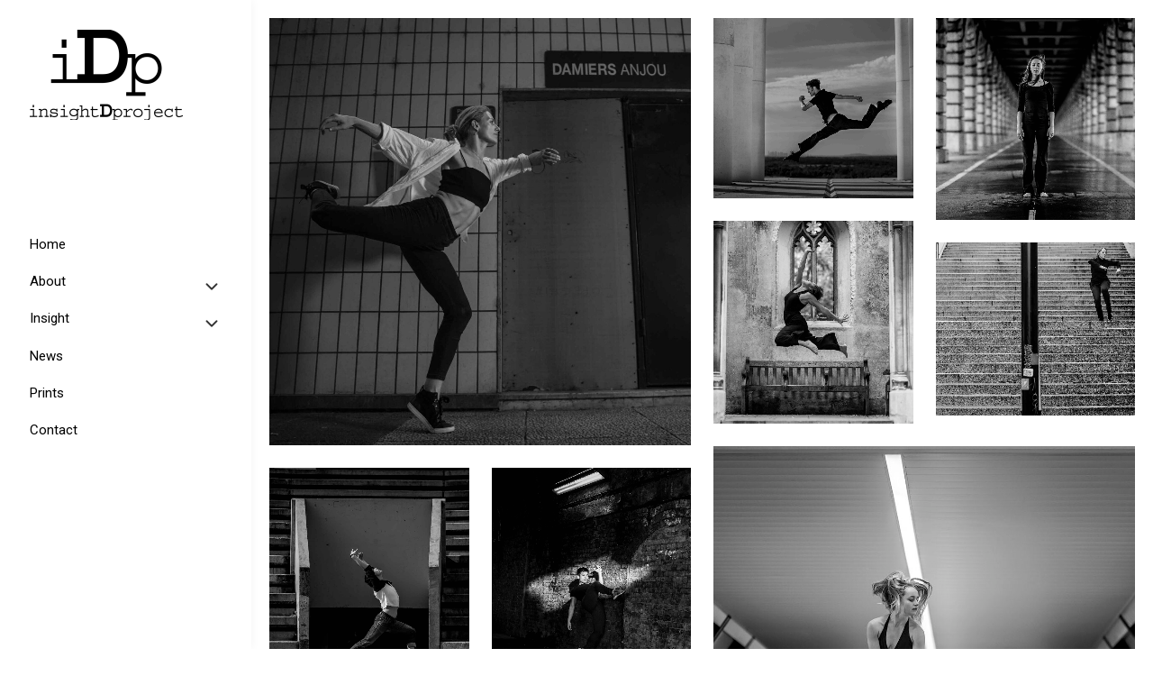

--- FILE ---
content_type: text/html; charset=UTF-8
request_url: https://insightdproject.com/?cid=24.611
body_size: 15745
content:
<!DOCTYPE html>
<html lang="en-GB">
    <head>
        <meta charset="UTF-8">
        <meta name="viewport" content="width=device-width, initial-scale=1">
        <meta http-equiv="X-UA-Compatible" content="ie=edge">
        <title>insightDproject &#8211; Dance Project</title>
<meta name='robots' content='max-image-preview:large' />
<link rel='dns-prefetch' href='//fonts.googleapis.com' />
<link rel="alternate" type="application/rss+xml" title="insightDproject &raquo; Feed" href="https://insightdproject.com/feed/" />
<link rel="alternate" type="application/rss+xml" title="insightDproject &raquo; Comments Feed" href="https://insightdproject.com/comments/feed/" />
<link rel="alternate" title="oEmbed (JSON)" type="application/json+oembed" href="https://insightdproject.com/wp-json/oembed/1.0/embed?url=https%3A%2F%2Finsightdproject.com%2F" />
<link rel="alternate" title="oEmbed (XML)" type="text/xml+oembed" href="https://insightdproject.com/wp-json/oembed/1.0/embed?url=https%3A%2F%2Finsightdproject.com%2F&#038;format=xml" />
<style id='wp-img-auto-sizes-contain-inline-css' type='text/css'>
img:is([sizes=auto i],[sizes^="auto," i]){contain-intrinsic-size:3000px 1500px}
/*# sourceURL=wp-img-auto-sizes-contain-inline-css */
</style>
<style id='wp-emoji-styles-inline-css' type='text/css'>

	img.wp-smiley, img.emoji {
		display: inline !important;
		border: none !important;
		box-shadow: none !important;
		height: 1em !important;
		width: 1em !important;
		margin: 0 0.07em !important;
		vertical-align: -0.1em !important;
		background: none !important;
		padding: 0 !important;
	}
/*# sourceURL=wp-emoji-styles-inline-css */
</style>
<style id='classic-theme-styles-inline-css' type='text/css'>
/*! This file is auto-generated */
.wp-block-button__link{color:#fff;background-color:#32373c;border-radius:9999px;box-shadow:none;text-decoration:none;padding:calc(.667em + 2px) calc(1.333em + 2px);font-size:1.125em}.wp-block-file__button{background:#32373c;color:#fff;text-decoration:none}
/*# sourceURL=/wp-includes/css/classic-themes.min.css */
</style>
<style id='global-styles-inline-css' type='text/css'>
:root{--wp--preset--aspect-ratio--square: 1;--wp--preset--aspect-ratio--4-3: 4/3;--wp--preset--aspect-ratio--3-4: 3/4;--wp--preset--aspect-ratio--3-2: 3/2;--wp--preset--aspect-ratio--2-3: 2/3;--wp--preset--aspect-ratio--16-9: 16/9;--wp--preset--aspect-ratio--9-16: 9/16;--wp--preset--color--black: #000000;--wp--preset--color--cyan-bluish-gray: #abb8c3;--wp--preset--color--white: #ffffff;--wp--preset--color--pale-pink: #f78da7;--wp--preset--color--vivid-red: #cf2e2e;--wp--preset--color--luminous-vivid-orange: #ff6900;--wp--preset--color--luminous-vivid-amber: #fcb900;--wp--preset--color--light-green-cyan: #7bdcb5;--wp--preset--color--vivid-green-cyan: #00d084;--wp--preset--color--pale-cyan-blue: #8ed1fc;--wp--preset--color--vivid-cyan-blue: #0693e3;--wp--preset--color--vivid-purple: #9b51e0;--wp--preset--gradient--vivid-cyan-blue-to-vivid-purple: linear-gradient(135deg,rgb(6,147,227) 0%,rgb(155,81,224) 100%);--wp--preset--gradient--light-green-cyan-to-vivid-green-cyan: linear-gradient(135deg,rgb(122,220,180) 0%,rgb(0,208,130) 100%);--wp--preset--gradient--luminous-vivid-amber-to-luminous-vivid-orange: linear-gradient(135deg,rgb(252,185,0) 0%,rgb(255,105,0) 100%);--wp--preset--gradient--luminous-vivid-orange-to-vivid-red: linear-gradient(135deg,rgb(255,105,0) 0%,rgb(207,46,46) 100%);--wp--preset--gradient--very-light-gray-to-cyan-bluish-gray: linear-gradient(135deg,rgb(238,238,238) 0%,rgb(169,184,195) 100%);--wp--preset--gradient--cool-to-warm-spectrum: linear-gradient(135deg,rgb(74,234,220) 0%,rgb(151,120,209) 20%,rgb(207,42,186) 40%,rgb(238,44,130) 60%,rgb(251,105,98) 80%,rgb(254,248,76) 100%);--wp--preset--gradient--blush-light-purple: linear-gradient(135deg,rgb(255,206,236) 0%,rgb(152,150,240) 100%);--wp--preset--gradient--blush-bordeaux: linear-gradient(135deg,rgb(254,205,165) 0%,rgb(254,45,45) 50%,rgb(107,0,62) 100%);--wp--preset--gradient--luminous-dusk: linear-gradient(135deg,rgb(255,203,112) 0%,rgb(199,81,192) 50%,rgb(65,88,208) 100%);--wp--preset--gradient--pale-ocean: linear-gradient(135deg,rgb(255,245,203) 0%,rgb(182,227,212) 50%,rgb(51,167,181) 100%);--wp--preset--gradient--electric-grass: linear-gradient(135deg,rgb(202,248,128) 0%,rgb(113,206,126) 100%);--wp--preset--gradient--midnight: linear-gradient(135deg,rgb(2,3,129) 0%,rgb(40,116,252) 100%);--wp--preset--font-size--small: 13px;--wp--preset--font-size--medium: 20px;--wp--preset--font-size--large: 36px;--wp--preset--font-size--x-large: 42px;--wp--preset--spacing--20: 0.44rem;--wp--preset--spacing--30: 0.67rem;--wp--preset--spacing--40: 1rem;--wp--preset--spacing--50: 1.5rem;--wp--preset--spacing--60: 2.25rem;--wp--preset--spacing--70: 3.38rem;--wp--preset--spacing--80: 5.06rem;--wp--preset--shadow--natural: 6px 6px 9px rgba(0, 0, 0, 0.2);--wp--preset--shadow--deep: 12px 12px 50px rgba(0, 0, 0, 0.4);--wp--preset--shadow--sharp: 6px 6px 0px rgba(0, 0, 0, 0.2);--wp--preset--shadow--outlined: 6px 6px 0px -3px rgb(255, 255, 255), 6px 6px rgb(0, 0, 0);--wp--preset--shadow--crisp: 6px 6px 0px rgb(0, 0, 0);}:where(.is-layout-flex){gap: 0.5em;}:where(.is-layout-grid){gap: 0.5em;}body .is-layout-flex{display: flex;}.is-layout-flex{flex-wrap: wrap;align-items: center;}.is-layout-flex > :is(*, div){margin: 0;}body .is-layout-grid{display: grid;}.is-layout-grid > :is(*, div){margin: 0;}:where(.wp-block-columns.is-layout-flex){gap: 2em;}:where(.wp-block-columns.is-layout-grid){gap: 2em;}:where(.wp-block-post-template.is-layout-flex){gap: 1.25em;}:where(.wp-block-post-template.is-layout-grid){gap: 1.25em;}.has-black-color{color: var(--wp--preset--color--black) !important;}.has-cyan-bluish-gray-color{color: var(--wp--preset--color--cyan-bluish-gray) !important;}.has-white-color{color: var(--wp--preset--color--white) !important;}.has-pale-pink-color{color: var(--wp--preset--color--pale-pink) !important;}.has-vivid-red-color{color: var(--wp--preset--color--vivid-red) !important;}.has-luminous-vivid-orange-color{color: var(--wp--preset--color--luminous-vivid-orange) !important;}.has-luminous-vivid-amber-color{color: var(--wp--preset--color--luminous-vivid-amber) !important;}.has-light-green-cyan-color{color: var(--wp--preset--color--light-green-cyan) !important;}.has-vivid-green-cyan-color{color: var(--wp--preset--color--vivid-green-cyan) !important;}.has-pale-cyan-blue-color{color: var(--wp--preset--color--pale-cyan-blue) !important;}.has-vivid-cyan-blue-color{color: var(--wp--preset--color--vivid-cyan-blue) !important;}.has-vivid-purple-color{color: var(--wp--preset--color--vivid-purple) !important;}.has-black-background-color{background-color: var(--wp--preset--color--black) !important;}.has-cyan-bluish-gray-background-color{background-color: var(--wp--preset--color--cyan-bluish-gray) !important;}.has-white-background-color{background-color: var(--wp--preset--color--white) !important;}.has-pale-pink-background-color{background-color: var(--wp--preset--color--pale-pink) !important;}.has-vivid-red-background-color{background-color: var(--wp--preset--color--vivid-red) !important;}.has-luminous-vivid-orange-background-color{background-color: var(--wp--preset--color--luminous-vivid-orange) !important;}.has-luminous-vivid-amber-background-color{background-color: var(--wp--preset--color--luminous-vivid-amber) !important;}.has-light-green-cyan-background-color{background-color: var(--wp--preset--color--light-green-cyan) !important;}.has-vivid-green-cyan-background-color{background-color: var(--wp--preset--color--vivid-green-cyan) !important;}.has-pale-cyan-blue-background-color{background-color: var(--wp--preset--color--pale-cyan-blue) !important;}.has-vivid-cyan-blue-background-color{background-color: var(--wp--preset--color--vivid-cyan-blue) !important;}.has-vivid-purple-background-color{background-color: var(--wp--preset--color--vivid-purple) !important;}.has-black-border-color{border-color: var(--wp--preset--color--black) !important;}.has-cyan-bluish-gray-border-color{border-color: var(--wp--preset--color--cyan-bluish-gray) !important;}.has-white-border-color{border-color: var(--wp--preset--color--white) !important;}.has-pale-pink-border-color{border-color: var(--wp--preset--color--pale-pink) !important;}.has-vivid-red-border-color{border-color: var(--wp--preset--color--vivid-red) !important;}.has-luminous-vivid-orange-border-color{border-color: var(--wp--preset--color--luminous-vivid-orange) !important;}.has-luminous-vivid-amber-border-color{border-color: var(--wp--preset--color--luminous-vivid-amber) !important;}.has-light-green-cyan-border-color{border-color: var(--wp--preset--color--light-green-cyan) !important;}.has-vivid-green-cyan-border-color{border-color: var(--wp--preset--color--vivid-green-cyan) !important;}.has-pale-cyan-blue-border-color{border-color: var(--wp--preset--color--pale-cyan-blue) !important;}.has-vivid-cyan-blue-border-color{border-color: var(--wp--preset--color--vivid-cyan-blue) !important;}.has-vivid-purple-border-color{border-color: var(--wp--preset--color--vivid-purple) !important;}.has-vivid-cyan-blue-to-vivid-purple-gradient-background{background: var(--wp--preset--gradient--vivid-cyan-blue-to-vivid-purple) !important;}.has-light-green-cyan-to-vivid-green-cyan-gradient-background{background: var(--wp--preset--gradient--light-green-cyan-to-vivid-green-cyan) !important;}.has-luminous-vivid-amber-to-luminous-vivid-orange-gradient-background{background: var(--wp--preset--gradient--luminous-vivid-amber-to-luminous-vivid-orange) !important;}.has-luminous-vivid-orange-to-vivid-red-gradient-background{background: var(--wp--preset--gradient--luminous-vivid-orange-to-vivid-red) !important;}.has-very-light-gray-to-cyan-bluish-gray-gradient-background{background: var(--wp--preset--gradient--very-light-gray-to-cyan-bluish-gray) !important;}.has-cool-to-warm-spectrum-gradient-background{background: var(--wp--preset--gradient--cool-to-warm-spectrum) !important;}.has-blush-light-purple-gradient-background{background: var(--wp--preset--gradient--blush-light-purple) !important;}.has-blush-bordeaux-gradient-background{background: var(--wp--preset--gradient--blush-bordeaux) !important;}.has-luminous-dusk-gradient-background{background: var(--wp--preset--gradient--luminous-dusk) !important;}.has-pale-ocean-gradient-background{background: var(--wp--preset--gradient--pale-ocean) !important;}.has-electric-grass-gradient-background{background: var(--wp--preset--gradient--electric-grass) !important;}.has-midnight-gradient-background{background: var(--wp--preset--gradient--midnight) !important;}.has-small-font-size{font-size: var(--wp--preset--font-size--small) !important;}.has-medium-font-size{font-size: var(--wp--preset--font-size--medium) !important;}.has-large-font-size{font-size: var(--wp--preset--font-size--large) !important;}.has-x-large-font-size{font-size: var(--wp--preset--font-size--x-large) !important;}
:where(.wp-block-post-template.is-layout-flex){gap: 1.25em;}:where(.wp-block-post-template.is-layout-grid){gap: 1.25em;}
:where(.wp-block-term-template.is-layout-flex){gap: 1.25em;}:where(.wp-block-term-template.is-layout-grid){gap: 1.25em;}
:where(.wp-block-columns.is-layout-flex){gap: 2em;}:where(.wp-block-columns.is-layout-grid){gap: 2em;}
:root :where(.wp-block-pullquote){font-size: 1.5em;line-height: 1.6;}
/*# sourceURL=global-styles-inline-css */
</style>
<link rel='stylesheet' id='contact-form-7-css' href='https://insightdproject.com/wp-content/plugins/contact-form-7/includes/css/styles.css?ver=6.1.4' type='text/css' media='all' />
<link rel='stylesheet' id='neuron-style-css' href='https://insightdproject.com/wp-content/plugins/neuron-core-bifrost/assets/styles/style.css?ver=2.1.8' type='text/css' media='all' />
<style id='neuron-style-inline-css' type='text/css'>

            @font-face {
                font-family: "";
                src: url();
                font-weight: normal;
                font-style: normal;
            }
        
/*# sourceURL=neuron-style-inline-css */
</style>
<link rel='stylesheet' id='bifrost-main-style-css' href='https://insightdproject.com/wp-content/themes/bifrost/assets/styles/bifrost.css?ver=2.0.0' type='text/css' media='all' />
<link rel='stylesheet' id='magnific-popup-css' href='https://insightdproject.com/wp-content/themes/bifrost/assets/styles/magnific-popup.css?ver=2.0.0' type='text/css' media='all' />
<link rel='stylesheet' id='owl-carousel-css' href='https://insightdproject.com/wp-content/themes/bifrost/assets/styles/owl.carousel.min.css?ver=2.0.0' type='text/css' media='all' />
<link rel='stylesheet' id='bifrost-wp-style-css' href='https://insightdproject.com/wp-content/themes/bifrost-child/style.css?ver=6.9' type='text/css' media='all' />
<style id='bifrost-wp-style-inline-css' type='text/css'>
@media (min-width: 1039px){ .l-theme-wrapper .l-main-wrapper, .l-primary-header--default, .l-primary-footer__widgets, .l-primary-footer__copyright { padding-left: 27.9166666667rem !important}}
/*# sourceURL=bifrost-wp-style-inline-css */
</style>
<link rel='stylesheet' id='bifrost-fonts-css' href='//fonts.googleapis.com/css?family=Roboto%3A300%2C400%2C400i%2C500%2C700&#038;ver=2.0.0' type='text/css' media='all' />
<link rel='stylesheet' id='elementor-frontend-css' href='https://insightdproject.com/wp-content/plugins/elementor/assets/css/frontend.min.css?ver=3.34.0' type='text/css' media='all' />
<link rel='stylesheet' id='widget-image-css' href='https://insightdproject.com/wp-content/plugins/elementor/assets/css/widget-image.min.css?ver=3.34.0' type='text/css' media='all' />
<link rel='stylesheet' id='widget-spacer-css' href='https://insightdproject.com/wp-content/plugins/elementor/assets/css/widget-spacer.min.css?ver=3.34.0' type='text/css' media='all' />
<link rel='stylesheet' id='elementor-icons-css' href='https://insightdproject.com/wp-content/plugins/elementor/assets/lib/eicons/css/elementor-icons.min.css?ver=5.45.0' type='text/css' media='all' />
<link rel='stylesheet' id='elementor-post-9-css' href='https://insightdproject.com/wp-content/uploads/elementor/css/post-9.css?ver=1767555534' type='text/css' media='all' />
<link rel='stylesheet' id='elementor-post-20026-css' href='https://insightdproject.com/wp-content/uploads/elementor/css/post-20026.css?ver=1767555617' type='text/css' media='all' />
<link rel='stylesheet' id='elementor-post-29226-css' href='https://insightdproject.com/wp-content/uploads/elementor/css/post-29226.css?ver=1767555535' type='text/css' media='all' />
<link rel='stylesheet' id='ekit-widget-styles-css' href='https://insightdproject.com/wp-content/plugins/elementskit-lite/widgets/init/assets/css/widget-styles.css?ver=3.7.8' type='text/css' media='all' />
<link rel='stylesheet' id='ekit-responsive-css' href='https://insightdproject.com/wp-content/plugins/elementskit-lite/widgets/init/assets/css/responsive.css?ver=3.7.8' type='text/css' media='all' />
<link rel='stylesheet' id='parent-style-css' href='https://insightdproject.com/wp-content/themes/bifrost/style.css?ver=6.9' type='text/css' media='all' />
<link rel='stylesheet' id='child-style-css' href='https://insightdproject.com/wp-content/themes/bifrost-child/style.css?ver=6.9' type='text/css' media='all' />
<link rel='stylesheet' id='elementor-gf-local-roboto-css' href='https://www.insightdproject.com/wp-content/uploads/elementor/google-fonts/css/roboto.css?ver=1742457398' type='text/css' media='all' />
<link rel='stylesheet' id='elementor-gf-local-robotoslab-css' href='https://www.insightdproject.com/wp-content/uploads/elementor/google-fonts/css/robotoslab.css?ver=1742457407' type='text/css' media='all' />
<script type="text/javascript" src="https://insightdproject.com/wp-includes/js/jquery/jquery.min.js?ver=3.7.1" id="jquery-core-js"></script>
<script type="text/javascript" src="https://insightdproject.com/wp-includes/js/jquery/jquery-migrate.min.js?ver=3.4.1" id="jquery-migrate-js"></script>
<link rel="https://api.w.org/" href="https://insightdproject.com/wp-json/" /><link rel="alternate" title="JSON" type="application/json" href="https://insightdproject.com/wp-json/wp/v2/pages/20026" /><link rel="EditURI" type="application/rsd+xml" title="RSD" href="https://insightdproject.com/xmlrpc.php?rsd" />
<meta name="generator" content="WordPress 6.9" />
<link rel="canonical" href="https://insightdproject.com/" />
<link rel='shortlink' href='https://insightdproject.com/' />
<meta name="generator" content="Elementor 3.34.0; features: additional_custom_breakpoints; settings: css_print_method-external, google_font-enabled, font_display-swap">
<style type="text/css">.recentcomments a{display:inline !important;padding:0 !important;margin:0 !important;}</style>			<style>
				.e-con.e-parent:nth-of-type(n+4):not(.e-lazyloaded):not(.e-no-lazyload),
				.e-con.e-parent:nth-of-type(n+4):not(.e-lazyloaded):not(.e-no-lazyload) * {
					background-image: none !important;
				}
				@media screen and (max-height: 1024px) {
					.e-con.e-parent:nth-of-type(n+3):not(.e-lazyloaded):not(.e-no-lazyload),
					.e-con.e-parent:nth-of-type(n+3):not(.e-lazyloaded):not(.e-no-lazyload) * {
						background-image: none !important;
					}
				}
				@media screen and (max-height: 640px) {
					.e-con.e-parent:nth-of-type(n+2):not(.e-lazyloaded):not(.e-no-lazyload),
					.e-con.e-parent:nth-of-type(n+2):not(.e-lazyloaded):not(.e-no-lazyload) * {
						background-image: none !important;
					}
				}
			</style>
			<meta name="generator" content="Powered by Slider Revolution 6.6.5 - responsive, Mobile-Friendly Slider Plugin for WordPress with comfortable drag and drop interface." />
<link rel="icon" href="https://insightdproject.com/wp-content/uploads/2023/01/cropped-insightDproject-CIRCLE-LOGO-Favicon-1-32x32.png" sizes="32x32" />
<link rel="icon" href="https://insightdproject.com/wp-content/uploads/2023/01/cropped-insightDproject-CIRCLE-LOGO-Favicon-1-192x192.png" sizes="192x192" />
<link rel="apple-touch-icon" href="https://insightdproject.com/wp-content/uploads/2023/01/cropped-insightDproject-CIRCLE-LOGO-Favicon-1-180x180.png" />
<meta name="msapplication-TileImage" content="https://insightdproject.com/wp-content/uploads/2023/01/cropped-insightDproject-CIRCLE-LOGO-Favicon-1-270x270.png" />
<script>function setREVStartSize(e){
			//window.requestAnimationFrame(function() {
				window.RSIW = window.RSIW===undefined ? window.innerWidth : window.RSIW;
				window.RSIH = window.RSIH===undefined ? window.innerHeight : window.RSIH;
				try {
					var pw = document.getElementById(e.c).parentNode.offsetWidth,
						newh;
					pw = pw===0 || isNaN(pw) || (e.l=="fullwidth" || e.layout=="fullwidth") ? window.RSIW : pw;
					e.tabw = e.tabw===undefined ? 0 : parseInt(e.tabw);
					e.thumbw = e.thumbw===undefined ? 0 : parseInt(e.thumbw);
					e.tabh = e.tabh===undefined ? 0 : parseInt(e.tabh);
					e.thumbh = e.thumbh===undefined ? 0 : parseInt(e.thumbh);
					e.tabhide = e.tabhide===undefined ? 0 : parseInt(e.tabhide);
					e.thumbhide = e.thumbhide===undefined ? 0 : parseInt(e.thumbhide);
					e.mh = e.mh===undefined || e.mh=="" || e.mh==="auto" ? 0 : parseInt(e.mh,0);
					if(e.layout==="fullscreen" || e.l==="fullscreen")
						newh = Math.max(e.mh,window.RSIH);
					else{
						e.gw = Array.isArray(e.gw) ? e.gw : [e.gw];
						for (var i in e.rl) if (e.gw[i]===undefined || e.gw[i]===0) e.gw[i] = e.gw[i-1];
						e.gh = e.el===undefined || e.el==="" || (Array.isArray(e.el) && e.el.length==0)? e.gh : e.el;
						e.gh = Array.isArray(e.gh) ? e.gh : [e.gh];
						for (var i in e.rl) if (e.gh[i]===undefined || e.gh[i]===0) e.gh[i] = e.gh[i-1];
											
						var nl = new Array(e.rl.length),
							ix = 0,
							sl;
						e.tabw = e.tabhide>=pw ? 0 : e.tabw;
						e.thumbw = e.thumbhide>=pw ? 0 : e.thumbw;
						e.tabh = e.tabhide>=pw ? 0 : e.tabh;
						e.thumbh = e.thumbhide>=pw ? 0 : e.thumbh;
						for (var i in e.rl) nl[i] = e.rl[i]<window.RSIW ? 0 : e.rl[i];
						sl = nl[0];
						for (var i in nl) if (sl>nl[i] && nl[i]>0) { sl = nl[i]; ix=i;}
						var m = pw>(e.gw[ix]+e.tabw+e.thumbw) ? 1 : (pw-(e.tabw+e.thumbw)) / (e.gw[ix]);
						newh =  (e.gh[ix] * m) + (e.tabh + e.thumbh);
					}
					var el = document.getElementById(e.c);
					if (el!==null && el) el.style.height = newh+"px";
					el = document.getElementById(e.c+"_wrapper");
					if (el!==null && el) {
						el.style.height = newh+"px";
						el.style.display = "block";
					}
				} catch(e){
					console.log("Failure at Presize of Slider:" + e)
				}
			//});
		  };</script>
		<style type="text/css" id="wp-custom-css">
			.grecaptcha-badge { visibility: hidden; }		</style>
		<style id="kirki-inline-styles"></style>    </head>
    <body class="home wp-singular page-template-default page page-id-20026 wp-custom-logo wp-theme-bifrost wp-child-theme-bifrost-child eio-default elementor-default elementor-kit-9 elementor-page elementor-page-20026">
                <div class="l-theme-wrapper">
                            <div class="l-template-header-wrapper">
                                        
                    <header class="l-template-header">
                        <style>.elementor-29226 .elementor-element.elementor-element-743cf7a0:not(.elementor-motion-effects-element-type-background), .elementor-29226 .elementor-element.elementor-element-743cf7a0 > .elementor-motion-effects-container > .elementor-motion-effects-layer{background-color:#ffffff;}.elementor-29226 .elementor-element.elementor-element-743cf7a0 > .elementor-container{min-height:100vh;}.elementor-29226 .elementor-element.elementor-element-743cf7a0{width:100%;max-width:27.9166666667rem;box-shadow:0px 0px 10px 0px rgba(0,0,0,0.05);transition:background 0.3s, border 0.3s, border-radius 0.3s, box-shadow 0.3s;}.elementor-29226 .elementor-element.elementor-element-743cf7a0 > .elementor-background-overlay{transition:background 0.3s, border-radius 0.3s, opacity 0.3s;}.elementor-bc-flex-widget .elementor-29226 .elementor-element.elementor-element-529588e4.elementor-column .elementor-widget-wrap{align-items:space-between;}.elementor-29226 .elementor-element.elementor-element-529588e4.elementor-column.elementor-element[data-element_type="column"] > .elementor-widget-wrap.elementor-element-populated{align-content:space-between;align-items:space-between;}.elementor-29226 .elementor-element.elementor-element-529588e4 > .elementor-element-populated{padding:12% 12% 12% 12%;}.elementor-widget-theme-site-logo .widget-image-caption{color:var( --e-global-color-text );font-family:var( --e-global-typography-text-font-family ), Sans-serif;font-size:var( --e-global-typography-text-font-size );font-weight:var( --e-global-typography-text-font-weight );}.elementor-29226 .elementor-element.elementor-element-f51dbab > .elementor-widget-container{--e-transform-translateY:0px;margin:0px 0px 0px 0px;}.elementor-29226 .elementor-element.elementor-element-f51dbab{text-align:start;}.elementor-29226 .elementor-element.elementor-element-a1d58f7 nav > ul:not(.sub-menu){text-align:left;}.elementor-29226 .elementor-element.elementor-element-a1d58f7 nav > ul li.menu-item-has-children .menu-item-icon{left:auto;}.elementor-29226 .elementor-element.elementor-element-a1d58f7 nav.m-nav-menu--vertical > ul li.menu-item-has-children ul.sub-menu{padding-left:1.8333333333rem;}.elementor-29226 .elementor-element.elementor-element-a1d58f7 .m-nav-menu--mobile-icon-holder{justify-content:flex-start !important;-webkit-box-pack:start !important;-ms-flex-pack:start !important;}.elementor-29226 .elementor-element.elementor-element-a1d58f7 nav > ul > li > a{font-size:1.5rem;}.elementor-29226 .elementor-element.elementor-element-a1d58f7 nav > ul > li{padding-top:4px;padding-bottom:4px;}.elementor-29226 .elementor-element.elementor-element-a1d58f7 .m-nav-menu--vertical > ul > li.menu-item-has-children > .menu-item-icon{margin-top:4px;}.elementor-29226 .elementor-element.elementor-element-a1d58f7 .m-nav-menu--mobile nav > ul > li.menu-item-has-children > .menu-item-icon{margin-top:4px;}.elementor-29226 .elementor-element.elementor-element-ae40104{--spacer-size:50px;}.elementor-theme-builder-content-area{height:400px;}.elementor-location-header:before, .elementor-location-footer:before{content:"";display:table;clear:both;}@media(max-width:1024px){.elementor-29226 .elementor-element.elementor-element-743cf7a0 > .elementor-container{max-width:500px;}.elementor-widget-theme-site-logo .widget-image-caption{font-size:var( --e-global-typography-text-font-size );}}@media(max-width:767px){.elementor-widget-theme-site-logo .widget-image-caption{font-size:var( --e-global-typography-text-font-size );}.elementor-29226 .elementor-element.elementor-element-a1d58f7 > .elementor-widget-container{margin:0px 0px 0px 0px;}.elementor-29226 .elementor-element.elementor-element-a1d58f7 nav > ul:not(.sub-menu){text-align:center;}.elementor-29226 .elementor-element.elementor-element-a1d58f7 nav > ul li.menu-item-has-children .menu-item-icon{center:auto;}.elementor-29226 .elementor-element.elementor-element-a1d58f7 nav.m-nav-menu--vertical > ul li.menu-item-has-children ul.sub-menu{padding-center:1.8333333333rem;}.elementor-29226 .elementor-element.elementor-element-a1d58f7 .m-nav-menu--mobile-icon-holder{justify-content:flex-center !important;-webkit-box-pack:center !important;-ms-flex-pack:center !important;}}</style>		<header data-elementor-type="header" data-elementor-id="29226" class="elementor elementor-29226" data-elementor-post-type="elementor_library">
					<section class="elementor-section elementor-top-section elementor-element elementor-element-743cf7a0 elementor-section-height-min-height elementor-section-items-stretch neuron-fixed-yes elementor-hidden-phone elementor-section-boxed elementor-section-height-default neuron-fixed-hidden-no neuron-fixed-alignment-left" data-id="743cf7a0" data-element_type="section" data-settings="{&quot;background_background&quot;:&quot;classic&quot;}">
						<div class="elementor-container elementor-column-gap-default">
					<div class="elementor-column elementor-col-100 elementor-top-column elementor-element elementor-element-529588e4" data-id="529588e4" data-element_type="column">
			<div class="elementor-widget-wrap elementor-element-populated">
						<div class="elementor-element elementor-element-f51dbab e-transform e-transform elementor-widget elementor-widget-theme-site-logo elementor-widget-image" data-id="f51dbab" data-element_type="widget" data-settings="{&quot;_transform_translateY_effect&quot;:{&quot;unit&quot;:&quot;px&quot;,&quot;size&quot;:0,&quot;sizes&quot;:[]},&quot;_transform_translateX_effect&quot;:{&quot;unit&quot;:&quot;px&quot;,&quot;size&quot;:&quot;&quot;,&quot;sizes&quot;:[]},&quot;_transform_translateX_effect_tablet&quot;:{&quot;unit&quot;:&quot;px&quot;,&quot;size&quot;:&quot;&quot;,&quot;sizes&quot;:[]},&quot;_transform_translateX_effect_mobile&quot;:{&quot;unit&quot;:&quot;px&quot;,&quot;size&quot;:&quot;&quot;,&quot;sizes&quot;:[]},&quot;_transform_translateY_effect_tablet&quot;:{&quot;unit&quot;:&quot;px&quot;,&quot;size&quot;:&quot;&quot;,&quot;sizes&quot;:[]},&quot;_transform_translateY_effect_mobile&quot;:{&quot;unit&quot;:&quot;px&quot;,&quot;size&quot;:&quot;&quot;,&quot;sizes&quot;:[]},&quot;_transform_scale_effect&quot;:{&quot;unit&quot;:&quot;px&quot;,&quot;size&quot;:&quot;&quot;,&quot;sizes&quot;:[]},&quot;_transform_scale_effect_tablet&quot;:{&quot;unit&quot;:&quot;px&quot;,&quot;size&quot;:&quot;&quot;,&quot;sizes&quot;:[]},&quot;_transform_scale_effect_mobile&quot;:{&quot;unit&quot;:&quot;px&quot;,&quot;size&quot;:&quot;&quot;,&quot;sizes&quot;:[]}}" data-widget_type="theme-site-logo.default">
				<div class="elementor-widget-container">
											<a href="https://insightdproject.com">
			<img src="https://insightdproject.com/wp-content/uploads/elementor/thumbs/iDp-LOGO-black-alpha-q0nwg5z7wbooywvgd9m4w41dqi3mwp2zz951nwjfqg.png" title="iDp LOGO (black+ alpha)" alt="iDp LOGO (black+ alpha)" loading="lazy" />				</a>
											</div>
				</div>
				<div class="elementor-element elementor-element-a1d58f7 m-nav-menu--breakpoint-yes m-nav-menu--breakpoint-mobile m-nav-menu--stretch elementor-widget elementor-widget-neuron-nav-menu" data-id="a1d58f7" data-element_type="widget" data-widget_type="neuron-nav-menu.default">
				<div class="elementor-widget-container">
					<nav id="a1d58f7" class="m-nav-menu--holder m-nav-menu--vertical"><ul id="menu-main-menu" class="menu"><li id="menu-item-29220" class="menu-item menu-item-type-custom menu-item-object-custom menu-item-29220"><a href="https://www.insightdproject.com/">Home</a></li>
<li id="menu-item-29221" class="menu-item menu-item-type-custom menu-item-object-custom menu-item-has-children menu-item-29221"><a href="#">About</a>
<ul class="sub-menu">
	<li id="menu-item-29488" class="menu-item menu-item-type-post_type menu-item-object-page menu-item-29488"><a href="https://insightdproject.com/idp/">iDp</a></li>
	<li id="menu-item-29278" class="menu-item menu-item-type-post_type menu-item-object-page menu-item-has-children menu-item-29278"><a href="https://insightdproject.com/joebelial/">Joe Belial</a>
	<ul class="sub-menu">
		<li id="menu-item-31465" class="menu-item menu-item-type-custom menu-item-object-custom menu-item-31465"><a href="https://joebelial.com/">More from Joe</a></li>
	</ul>
</li>
	<li id="menu-item-29283" class="menu-item menu-item-type-post_type menu-item-object-page menu-item-29283"><a href="https://insightdproject.com/contributors/">Contributors</a></li>
</ul>
</li>
<li id="menu-item-29222" class="menu-item menu-item-type-custom menu-item-object-custom menu-item-has-children menu-item-29222"><a href="#">Insight</a>
<ul class="sub-menu">
	<li id="menu-item-31038" class="menu-item menu-item-type-post_type menu-item-object-page menu-item-31038"><a href="https://insightdproject.com/dancers/">Dancers</a></li>
	<li id="menu-item-29809" class="menu-item menu-item-type-post_type menu-item-object-page menu-item-29809"><a href="https://insightdproject.com/visuals/">Visuals</a></li>
	<li id="menu-item-29964" class="menu-item menu-item-type-post_type menu-item-object-page menu-item-29964"><a href="https://insightdproject.com/behind-the-click/">Behind The Click</a></li>
</ul>
</li>
<li id="menu-item-29223" class="menu-item menu-item-type-custom menu-item-object-custom menu-item-29223"><a href="#">News</a></li>
<li id="menu-item-29251" class="menu-item menu-item-type-custom menu-item-object-custom menu-item-29251"><a href="#">Prints</a></li>
<li id="menu-item-31112" class="menu-item menu-item-type-post_type menu-item-object-page menu-item-31112"><a href="https://insightdproject.com/contact/">Contact</a></li>
</ul></nav>		<div class="m-nav-menu--mobile-holder" id="a1d58f7">
			<div class="m-nav-menu--mobile-icon-holder d-flex justify-content-center">
				<a href="#" class="m-nav-menu--mobile-icon d-inline-flex" id="m-nav-menu--mobile-icon">
					<svg style="enable-background:new 0 0 139 139;" width="42px" height="42px" version="1.1" viewBox="0 0 139 139" xml:space="preserve" xmlns="http://www.w3.org/2000/svg" xmlns:xlink="http://www.w3.org/1999/xlink"><line class="st0" x1="26.5" x2="112.5" y1="46.3" y2="46.3"/><line class="st0" id="XMLID_9_" x1="26.5" x2="112.5" y1="92.7" y2="92.7"/><line class="st0" id="XMLID_8_" x1="26.5" x2="112.5" y1="69.5" y2="69.5"/></svg>
				</a>
			</div>
			<div class="m-nav-menu--mobile">
				<nav class="l-primary-header--responsive__nav"><ul id="menu-main-menu-1" class="menu"><li class="menu-item menu-item-type-custom menu-item-object-custom menu-item-29220"><a href="https://www.insightdproject.com/">Home</a></li>
<li class="menu-item menu-item-type-custom menu-item-object-custom menu-item-has-children menu-item-29221"><a href="#">About</a>
<ul class="sub-menu">
	<li class="menu-item menu-item-type-post_type menu-item-object-page menu-item-29488"><a href="https://insightdproject.com/idp/">iDp</a></li>
	<li class="menu-item menu-item-type-post_type menu-item-object-page menu-item-has-children menu-item-29278"><a href="https://insightdproject.com/joebelial/">Joe Belial</a>
	<ul class="sub-menu">
		<li class="menu-item menu-item-type-custom menu-item-object-custom menu-item-31465"><a href="https://joebelial.com/">More from Joe</a></li>
	</ul>
</li>
	<li class="menu-item menu-item-type-post_type menu-item-object-page menu-item-29283"><a href="https://insightdproject.com/contributors/">Contributors</a></li>
</ul>
</li>
<li class="menu-item menu-item-type-custom menu-item-object-custom menu-item-has-children menu-item-29222"><a href="#">Insight</a>
<ul class="sub-menu">
	<li class="menu-item menu-item-type-post_type menu-item-object-page menu-item-31038"><a href="https://insightdproject.com/dancers/">Dancers</a></li>
	<li class="menu-item menu-item-type-post_type menu-item-object-page menu-item-29809"><a href="https://insightdproject.com/visuals/">Visuals</a></li>
	<li class="menu-item menu-item-type-post_type menu-item-object-page menu-item-29964"><a href="https://insightdproject.com/behind-the-click/">Behind The Click</a></li>
</ul>
</li>
<li class="menu-item menu-item-type-custom menu-item-object-custom menu-item-29223"><a href="#">News</a></li>
<li class="menu-item menu-item-type-custom menu-item-object-custom menu-item-29251"><a href="#">Prints</a></li>
<li class="menu-item menu-item-type-post_type menu-item-object-page menu-item-31112"><a href="https://insightdproject.com/contact/">Contact</a></li>
</ul></nav>			</div>
		</div>
					</div>
				</div>
				<div class="elementor-element elementor-element-ae40104 elementor-widget elementor-widget-spacer" data-id="ae40104" data-element_type="widget" data-widget_type="spacer.default">
				<div class="elementor-widget-container">
							<div class="elementor-spacer">
			<div class="elementor-spacer-inner"></div>
		</div>
						</div>
				</div>
					</div>
		</div>
					</div>
		</section>
				</header>
		                    </header>
                </div>
            
            <div class="l-main-wrapper"><div class="l-main-wrapper__holder h-clearfix h-large-bottom-padding h-large-top-padding">
    <div class="container l-main-wrapper__inner">
        		<div data-elementor-type="wp-post" data-elementor-id="20026" class="elementor elementor-20026" data-elementor-post-type="page">
						<section class="elementor-section elementor-top-section elementor-element elementor-element-274baea7 elementor-section-boxed elementor-section-height-default elementor-section-height-default neuron-fixed-no" data-id="274baea7" data-element_type="section">
						<div class="elementor-container elementor-column-gap-no">
					<div class="elementor-column elementor-col-100 elementor-top-column elementor-element elementor-element-763641f" data-id="763641f" data-element_type="column">
			<div class="elementor-widget-wrap elementor-element-populated">
						<div class="elementor-element elementor-element-7b0e7e3b elementor-widget elementor-widget-neuron-posts" data-id="7b0e7e3b" data-element_type="widget" data-widget_type="neuron-posts.default">
				<div class="elementor-widget-container">
							<div class="l-posts-wrapper l-filters-holder l-posts-wrapper--meta-inside h-overflow-hidden l-portfolio-wrapper" data-posts="7b0e7e3b">
									<div class="l-portfolio-wrapper__items-holder l-portfolio-wrapper__items-holder--meta-inside h-overflow-hidden">
				    <div class="row masonry" data-masonry-id="81c971534d0e2ca919aae3b502021b01">
                                <div class="selector col-md-6 europe post-31452 portfolio type-portfolio status-publish has-post-thumbnail hentry portfolio_category-europe" data-id="31452" data-columns="">
                <div class="o-post o-portfolio-item wow h-fadeInUpNeuron" >
                    <div class="o-neuron-hover o-neuron-hover--meta-inside o-neuron-hover--translate">
    <div class="o-neuron-hover-holder">
        <div class="o-neuron-hover-holder__header">
            <a href="https://insightdproject.com/dancers/clara-leymonie/" class="o-neuron-hover-holder__header__media">
                                    <div class="h-calculated-image" style="padding-bottom: 101.226994% !important;">
                        <img fetchpriority="high" decoding="async" width="1630" height="1650" src="https://insightdproject.com/wp-content/uploads/2025/05/DSC07401-1-scaled-e1747404834239.jpg" class="attachment-post-thumbnail size-post-thumbnail wp-post-image" alt="" srcset="https://insightdproject.com/wp-content/uploads/2025/05/DSC07401-1-scaled-e1747404834239.jpg 1630w, https://insightdproject.com/wp-content/uploads/2025/05/DSC07401-1-scaled-e1747404834239-296x300.jpg 296w, https://insightdproject.com/wp-content/uploads/2025/05/DSC07401-1-scaled-e1747404834239-1012x1024.jpg 1012w, https://insightdproject.com/wp-content/uploads/2025/05/DSC07401-1-scaled-e1747404834239-768x777.jpg 768w, https://insightdproject.com/wp-content/uploads/2025/05/DSC07401-1-scaled-e1747404834239-1517x1536.jpg 1517w" sizes="(max-width: 1630px) 100vw, 1630px" />                    </div>
                            </a>
                            <div class="o-neuron-hover-holder__header__overlay"></div>
                    </div>
                    <div class="o-neuron-hover-holder__body d-flex align-items-center">
                <div class="o-neuron-hover-holder__body__inner">
                    <div class="o-neuron-hover-holder__body-meta">
                                                    <h4 class="o-neuron-hover-holder__body-meta__title o-neuron-post__title"><a href="https://insightdproject.com/dancers/clara-leymonie/">Clara Leymonie</a></h4>
                                                                            <div class="o-portfolio-item__category-holder o-neuron-post__meta">
    <div class="o-portfolio-item__category a-separator o-neuron-post__meta-icon">
                <ul>
                            <li><a class="o-neuron-post__meta" href="https://insightdproject.com/dancers_category/europe/">Europe</a></li>
                    </ul>
    </div>
</div>                                            </div>
                </div>
                <a href="https://insightdproject.com/dancers/clara-leymonie/"></a>
            </div>
            </div>
</div>                </div>
            </div>
                                <div class="selector col-md-6 col-lg-3 latin-america post-3509 portfolio type-portfolio status-publish has-post-thumbnail hentry portfolio_category-latin-america" data-id="3509" data-columns="">
                <div class="o-post o-portfolio-item wow h-fadeInUpNeuron" data-wow-delay=0.2s>
                    <div class="o-neuron-hover o-neuron-hover--meta-inside o-neuron-hover--translate">
    <div class="o-neuron-hover-holder">
        <div class="o-neuron-hover-holder__header">
            <a href="https://insightdproject.com/dancers/eneas-vaca-bualo/" class="o-neuron-hover-holder__header__media">
                                    <div class="h-calculated-image" style="padding-bottom: 90.156250% !important;">
                        <img decoding="async" width="2560" height="2308" src="https://insightdproject.com/wp-content/uploads/2018/09/Eneas-PROFILE-scaled.jpg" class="attachment-post-thumbnail size-post-thumbnail wp-post-image" alt="" srcset="https://insightdproject.com/wp-content/uploads/2018/09/Eneas-PROFILE-scaled.jpg 2560w, https://insightdproject.com/wp-content/uploads/2018/09/Eneas-PROFILE-300x270.jpg 300w, https://insightdproject.com/wp-content/uploads/2018/09/Eneas-PROFILE-1024x923.jpg 1024w, https://insightdproject.com/wp-content/uploads/2018/09/Eneas-PROFILE-768x692.jpg 768w, https://insightdproject.com/wp-content/uploads/2018/09/Eneas-PROFILE-1536x1385.jpg 1536w, https://insightdproject.com/wp-content/uploads/2018/09/Eneas-PROFILE-2048x1846.jpg 2048w" sizes="(max-width: 2560px) 100vw, 2560px" />                    </div>
                            </a>
                            <div class="o-neuron-hover-holder__header__overlay"></div>
                    </div>
                    <div class="o-neuron-hover-holder__body d-flex align-items-center">
                <div class="o-neuron-hover-holder__body__inner">
                    <div class="o-neuron-hover-holder__body-meta">
                                                    <h4 class="o-neuron-hover-holder__body-meta__title o-neuron-post__title"><a href="https://insightdproject.com/dancers/eneas-vaca-bualo/">Eneas Vaca Bualo</a></h4>
                                                                            <div class="o-portfolio-item__category-holder o-neuron-post__meta">
    <div class="o-portfolio-item__category a-separator o-neuron-post__meta-icon">
                <ul>
                            <li><a class="o-neuron-post__meta" href="https://insightdproject.com/dancers_category/latin-america/">Latin America</a></li>
                    </ul>
    </div>
</div>                                            </div>
                </div>
                <a href="https://insightdproject.com/dancers/eneas-vaca-bualo/"></a>
            </div>
            </div>
</div>                </div>
            </div>
                                <div class="selector col-md-6 col-lg-3 europe post-3307 portfolio type-portfolio status-publish has-post-thumbnail hentry portfolio_category-europe" data-id="3307" data-columns="">
                <div class="o-post o-portfolio-item wow h-fadeInUpNeuron" data-wow-delay=0.4s>
                    <div class="o-neuron-hover o-neuron-hover--meta-inside o-neuron-hover--translate">
    <div class="o-neuron-hover-holder">
        <div class="o-neuron-hover-holder__header">
            <a href="https://insightdproject.com/dancers/helena-guerin/" class="o-neuron-hover-holder__header__media">
                                    <div class="h-calculated-image" style="padding-bottom: 101.009082% !important;">
                        <img decoding="async" width="991" height="1001" src="https://insightdproject.com/wp-content/uploads/2018/09/Helena-PROFILE.jpg" class="attachment-post-thumbnail size-post-thumbnail wp-post-image" alt="" srcset="https://insightdproject.com/wp-content/uploads/2018/09/Helena-PROFILE.jpg 991w, https://insightdproject.com/wp-content/uploads/2018/09/Helena-PROFILE-297x300.jpg 297w, https://insightdproject.com/wp-content/uploads/2018/09/Helena-PROFILE-768x776.jpg 768w" sizes="(max-width: 991px) 100vw, 991px" />                    </div>
                            </a>
                            <div class="o-neuron-hover-holder__header__overlay"></div>
                    </div>
                    <div class="o-neuron-hover-holder__body d-flex align-items-center">
                <div class="o-neuron-hover-holder__body__inner">
                    <div class="o-neuron-hover-holder__body-meta">
                                                    <h4 class="o-neuron-hover-holder__body-meta__title o-neuron-post__title"><a href="https://insightdproject.com/dancers/helena-guerin/">Helena Guerin</a></h4>
                                                                            <div class="o-portfolio-item__category-holder o-neuron-post__meta">
    <div class="o-portfolio-item__category a-separator o-neuron-post__meta-icon">
                <ul>
                            <li><a class="o-neuron-post__meta" href="https://insightdproject.com/dancers_category/europe/">Europe</a></li>
                    </ul>
    </div>
</div>                                            </div>
                </div>
                <a href="https://insightdproject.com/dancers/helena-guerin/"></a>
            </div>
            </div>
</div>                </div>
            </div>
                                <div class="selector col-md-6 col-lg-3 europe post-3405 portfolio type-portfolio status-publish has-post-thumbnail hentry portfolio_category-europe" data-id="3405" data-columns="">
                <div class="o-post o-portfolio-item wow h-fadeInUpNeuron" data-wow-delay=0.6s>
                    <div class="o-neuron-hover o-neuron-hover--meta-inside o-neuron-hover--translate">
    <div class="o-neuron-hover-holder">
        <div class="o-neuron-hover-holder__header">
            <a href="https://insightdproject.com/dancers/ofelia-omoyele-balogun/" class="o-neuron-hover-holder__header__media">
                                    <div class="h-calculated-image" style="padding-bottom: 101.918265% !important;">
                        <img loading="lazy" decoding="async" width="1199" height="1222" src="https://insightdproject.com/wp-content/uploads/2018/09/DSC07016-e1679580484458.jpg" class="attachment-post-thumbnail size-post-thumbnail wp-post-image" alt="" srcset="https://insightdproject.com/wp-content/uploads/2018/09/DSC07016-e1679580484458.jpg 1199w, https://insightdproject.com/wp-content/uploads/2018/09/DSC07016-e1679580484458-294x300.jpg 294w, https://insightdproject.com/wp-content/uploads/2018/09/DSC07016-e1679580484458-1005x1024.jpg 1005w, https://insightdproject.com/wp-content/uploads/2018/09/DSC07016-e1679580484458-768x783.jpg 768w" sizes="(max-width: 1199px) 100vw, 1199px" />                    </div>
                            </a>
                            <div class="o-neuron-hover-holder__header__overlay"></div>
                    </div>
                    <div class="o-neuron-hover-holder__body d-flex align-items-center">
                <div class="o-neuron-hover-holder__body__inner">
                    <div class="o-neuron-hover-holder__body-meta">
                                                    <h4 class="o-neuron-hover-holder__body-meta__title o-neuron-post__title"><a href="https://insightdproject.com/dancers/ofelia-omoyele-balogun/">Ofelia Omoyele Balogun</a></h4>
                                                                            <div class="o-portfolio-item__category-holder o-neuron-post__meta">
    <div class="o-portfolio-item__category a-separator o-neuron-post__meta-icon">
                <ul>
                            <li><a class="o-neuron-post__meta" href="https://insightdproject.com/dancers_category/europe/">Europe</a></li>
                    </ul>
    </div>
</div>                                            </div>
                </div>
                <a href="https://insightdproject.com/dancers/ofelia-omoyele-balogun/"></a>
            </div>
            </div>
</div>                </div>
            </div>
                                <div class="selector col-md-6 europe post-3419 portfolio type-portfolio status-publish has-post-thumbnail hentry portfolio_category-europe" data-id="3419" data-columns="">
                <div class="o-post o-portfolio-item wow h-fadeInUpNeuron" data-wow-delay=0.8s>
                    <div class="o-neuron-hover o-neuron-hover--meta-inside o-neuron-hover--translate">
    <div class="o-neuron-hover-holder">
        <div class="o-neuron-hover-holder__header">
            <a href="https://insightdproject.com/dancers/eleanor-stephenson/" class="o-neuron-hover-holder__header__media">
                                    <div class="h-calculated-image" style="padding-bottom: 98.901099% !important;">
                        <img loading="lazy" decoding="async" width="1001" height="990" src="https://insightdproject.com/wp-content/uploads/2018/09/DSC08134-e1679498347856.jpg" class="attachment-post-thumbnail size-post-thumbnail wp-post-image" alt="" srcset="https://insightdproject.com/wp-content/uploads/2018/09/DSC08134-e1679498347856.jpg 1001w, https://insightdproject.com/wp-content/uploads/2018/09/DSC08134-e1679498347856-300x297.jpg 300w, https://insightdproject.com/wp-content/uploads/2018/09/DSC08134-e1679498347856-768x760.jpg 768w" sizes="(max-width: 1001px) 100vw, 1001px" />                    </div>
                            </a>
                            <div class="o-neuron-hover-holder__header__overlay"></div>
                    </div>
                    <div class="o-neuron-hover-holder__body d-flex align-items-center">
                <div class="o-neuron-hover-holder__body__inner">
                    <div class="o-neuron-hover-holder__body-meta">
                                                    <h4 class="o-neuron-hover-holder__body-meta__title o-neuron-post__title"><a href="https://insightdproject.com/dancers/eleanor-stephenson/">Eleanor Stephenson</a></h4>
                                                                            <div class="o-portfolio-item__category-holder o-neuron-post__meta">
    <div class="o-portfolio-item__category a-separator o-neuron-post__meta-icon">
                <ul>
                            <li><a class="o-neuron-post__meta" href="https://insightdproject.com/dancers_category/europe/">Europe</a></li>
                    </ul>
    </div>
</div>                                            </div>
                </div>
                <a href="https://insightdproject.com/dancers/eleanor-stephenson/"></a>
            </div>
            </div>
</div>                </div>
            </div>
                                <div class="selector col-md-6 col-lg-3 europe post-3370 portfolio type-portfolio status-publish has-post-thumbnail hentry portfolio_category-europe" data-id="3370" data-columns="">
                <div class="o-post o-portfolio-item wow h-fadeInUpNeuron" data-wow-delay=1s>
                    <div class="o-neuron-hover o-neuron-hover--meta-inside o-neuron-hover--translate">
    <div class="o-neuron-hover-holder">
        <div class="o-neuron-hover-holder__header">
            <a href="https://insightdproject.com/dancers/gladia-marchetti/" class="o-neuron-hover-holder__header__media">
                                    <div class="h-calculated-image" style="padding-bottom: 106.805444% !important;">
                        <img loading="lazy" decoding="async" width="1249" height="1334" src="https://insightdproject.com/wp-content/uploads/2018/09/Gladia-PROFILE.jpg" class="attachment-post-thumbnail size-post-thumbnail wp-post-image" alt="" srcset="https://insightdproject.com/wp-content/uploads/2018/09/Gladia-PROFILE.jpg 1249w, https://insightdproject.com/wp-content/uploads/2018/09/Gladia-PROFILE-281x300.jpg 281w, https://insightdproject.com/wp-content/uploads/2018/09/Gladia-PROFILE-959x1024.jpg 959w, https://insightdproject.com/wp-content/uploads/2018/09/Gladia-PROFILE-768x820.jpg 768w" sizes="(max-width: 1249px) 100vw, 1249px" />                    </div>
                            </a>
                            <div class="o-neuron-hover-holder__header__overlay"></div>
                    </div>
                    <div class="o-neuron-hover-holder__body d-flex align-items-center">
                <div class="o-neuron-hover-holder__body__inner">
                    <div class="o-neuron-hover-holder__body-meta">
                                                    <h4 class="o-neuron-hover-holder__body-meta__title o-neuron-post__title"><a href="https://insightdproject.com/dancers/gladia-marchetti/">Gladia Marchetti</a></h4>
                                                                            <div class="o-portfolio-item__category-holder o-neuron-post__meta">
    <div class="o-portfolio-item__category a-separator o-neuron-post__meta-icon">
                <ul>
                            <li><a class="o-neuron-post__meta" href="https://insightdproject.com/dancers_category/europe/">Europe</a></li>
                    </ul>
    </div>
</div>                                            </div>
                </div>
                <a href="https://insightdproject.com/dancers/gladia-marchetti/"></a>
            </div>
            </div>
</div>                </div>
            </div>
                                <div class="selector col-md-6 latin-america post-28663 portfolio type-portfolio status-publish has-post-thumbnail hentry portfolio_category-latin-america" data-id="28663" data-columns="">
                <div class="o-post o-portfolio-item wow h-fadeInUpNeuron" >
                    <div class="o-neuron-hover o-neuron-hover--meta-inside o-neuron-hover--translate">
    <div class="o-neuron-hover-holder">
        <div class="o-neuron-hover-holder__header">
            <a href="https://insightdproject.com/dancers/hector-contreras/" class="o-neuron-hover-holder__header__media">
                                    <div class="h-calculated-image" style="padding-bottom: 93.199814% !important;">
                        <img loading="lazy" decoding="async" width="2147" height="2001" src="https://insightdproject.com/wp-content/uploads/2019/07/DSC02532-1.jpg" class="attachment-post-thumbnail size-post-thumbnail wp-post-image" alt="" srcset="https://insightdproject.com/wp-content/uploads/2019/07/DSC02532-1.jpg 2147w, https://insightdproject.com/wp-content/uploads/2019/07/DSC02532-1-300x280.jpg 300w, https://insightdproject.com/wp-content/uploads/2019/07/DSC02532-1-1024x954.jpg 1024w, https://insightdproject.com/wp-content/uploads/2019/07/DSC02532-1-768x716.jpg 768w, https://insightdproject.com/wp-content/uploads/2019/07/DSC02532-1-1536x1432.jpg 1536w, https://insightdproject.com/wp-content/uploads/2019/07/DSC02532-1-2048x1909.jpg 2048w" sizes="(max-width: 2147px) 100vw, 2147px" />                    </div>
                            </a>
                            <div class="o-neuron-hover-holder__header__overlay"></div>
                    </div>
                    <div class="o-neuron-hover-holder__body d-flex align-items-center">
                <div class="o-neuron-hover-holder__body__inner">
                    <div class="o-neuron-hover-holder__body-meta">
                                                    <h4 class="o-neuron-hover-holder__body-meta__title o-neuron-post__title"><a href="https://insightdproject.com/dancers/hector-contreras/">Hector Contreras</a></h4>
                                                                            <div class="o-portfolio-item__category-holder o-neuron-post__meta">
    <div class="o-portfolio-item__category a-separator o-neuron-post__meta-icon">
                <ul>
                            <li><a class="o-neuron-post__meta" href="https://insightdproject.com/dancers_category/latin-america/">Latin America</a></li>
                    </ul>
    </div>
</div>                                            </div>
                </div>
                <a href="https://insightdproject.com/dancers/hector-contreras/"></a>
            </div>
            </div>
</div>                </div>
            </div>
                                <div class="selector col-md-6 latin-america post-3393 portfolio type-portfolio status-publish has-post-thumbnail hentry portfolio_category-latin-america" data-id="3393" data-columns="">
                <div class="o-post o-portfolio-item wow h-fadeInUpNeuron" data-wow-delay=0.2s>
                    <div class="o-neuron-hover o-neuron-hover--meta-inside o-neuron-hover--translate">
    <div class="o-neuron-hover-holder">
        <div class="o-neuron-hover-holder__header">
            <a href="https://insightdproject.com/dancers/greg-garcia/" class="o-neuron-hover-holder__header__media">
                                    <div class="h-calculated-image" style="padding-bottom: 88.160000% !important;">
                        <img loading="lazy" decoding="async" width="2500" height="2204" src="https://insightdproject.com/wp-content/uploads/2018/09/IMG_0213-1a-1.jpg" class="attachment-post-thumbnail size-post-thumbnail wp-post-image" alt="" srcset="https://insightdproject.com/wp-content/uploads/2018/09/IMG_0213-1a-1.jpg 2500w, https://insightdproject.com/wp-content/uploads/2018/09/IMG_0213-1a-1-300x264.jpg 300w, https://insightdproject.com/wp-content/uploads/2018/09/IMG_0213-1a-1-1024x903.jpg 1024w, https://insightdproject.com/wp-content/uploads/2018/09/IMG_0213-1a-1-768x677.jpg 768w, https://insightdproject.com/wp-content/uploads/2018/09/IMG_0213-1a-1-1536x1354.jpg 1536w, https://insightdproject.com/wp-content/uploads/2018/09/IMG_0213-1a-1-2048x1806.jpg 2048w" sizes="(max-width: 2500px) 100vw, 2500px" />                    </div>
                            </a>
                            <div class="o-neuron-hover-holder__header__overlay"></div>
                    </div>
                    <div class="o-neuron-hover-holder__body d-flex align-items-center">
                <div class="o-neuron-hover-holder__body__inner">
                    <div class="o-neuron-hover-holder__body-meta">
                                                    <h4 class="o-neuron-hover-holder__body-meta__title o-neuron-post__title"><a href="https://insightdproject.com/dancers/greg-garcia/">Greg García</a></h4>
                                                                            <div class="o-portfolio-item__category-holder o-neuron-post__meta">
    <div class="o-portfolio-item__category a-separator o-neuron-post__meta-icon">
                <ul>
                            <li><a class="o-neuron-post__meta" href="https://insightdproject.com/dancers_category/latin-america/">Latin America</a></li>
                    </ul>
    </div>
</div>                                            </div>
                </div>
                <a href="https://insightdproject.com/dancers/greg-garcia/"></a>
            </div>
            </div>
</div>                </div>
            </div>
                                <div class="selector col-md-6 col-lg-3 asia post-3411 portfolio type-portfolio status-publish has-post-thumbnail hentry portfolio_category-asia" data-id="3411" data-columns="">
                <div class="o-post o-portfolio-item wow h-fadeInUpNeuron" data-wow-delay=0.4s>
                    <div class="o-neuron-hover o-neuron-hover--meta-inside o-neuron-hover--translate">
    <div class="o-neuron-hover-holder">
        <div class="o-neuron-hover-holder__header">
            <a href="https://insightdproject.com/dancers/david-kam/" class="o-neuron-hover-holder__header__media">
                                    <div class="h-calculated-image" style="padding-bottom: 103.282626% !important;">
                        <img loading="lazy" decoding="async" width="1249" height="1290" src="https://insightdproject.com/wp-content/uploads/2018/09/DSC07946.jpg" class="attachment-post-thumbnail size-post-thumbnail wp-post-image" alt="" srcset="https://insightdproject.com/wp-content/uploads/2018/09/DSC07946.jpg 1249w, https://insightdproject.com/wp-content/uploads/2018/09/DSC07946-290x300.jpg 290w, https://insightdproject.com/wp-content/uploads/2018/09/DSC07946-991x1024.jpg 991w, https://insightdproject.com/wp-content/uploads/2018/09/DSC07946-768x793.jpg 768w" sizes="(max-width: 1249px) 100vw, 1249px" />                    </div>
                            </a>
                            <div class="o-neuron-hover-holder__header__overlay"></div>
                    </div>
                    <div class="o-neuron-hover-holder__body d-flex align-items-center">
                <div class="o-neuron-hover-holder__body__inner">
                    <div class="o-neuron-hover-holder__body-meta">
                                                    <h4 class="o-neuron-hover-holder__body-meta__title o-neuron-post__title"><a href="https://insightdproject.com/dancers/david-kam/">David Kam</a></h4>
                                                                            <div class="o-portfolio-item__category-holder o-neuron-post__meta">
    <div class="o-portfolio-item__category a-separator o-neuron-post__meta-icon">
                <ul>
                            <li><a class="o-neuron-post__meta" href="https://insightdproject.com/dancers_category/asia/">Asia</a></li>
                    </ul>
    </div>
</div>                                            </div>
                </div>
                <a href="https://insightdproject.com/dancers/david-kam/"></a>
            </div>
            </div>
</div>                </div>
            </div>
                                <div class="selector col-md-6 col-lg-3 europe post-3420 portfolio type-portfolio status-publish has-post-thumbnail hentry portfolio_category-europe" data-id="3420" data-columns="">
                <div class="o-post o-portfolio-item wow h-fadeInUpNeuron" data-wow-delay=0.6s>
                    <div class="o-neuron-hover o-neuron-hover--meta-inside o-neuron-hover--translate">
    <div class="o-neuron-hover-holder">
        <div class="o-neuron-hover-holder__header">
            <a href="https://insightdproject.com/dancers/delphine-cammal/" class="o-neuron-hover-holder__header__media">
                                    <div class="h-calculated-image" style="padding-bottom: 86.652835% !important;">
                        <img loading="lazy" decoding="async" width="1446" height="1253" src="https://insightdproject.com/wp-content/uploads/2018/09/DSC08562-e1679942670815.jpg" class="attachment-post-thumbnail size-post-thumbnail wp-post-image" alt="" srcset="https://insightdproject.com/wp-content/uploads/2018/09/DSC08562-e1679942670815.jpg 1446w, https://insightdproject.com/wp-content/uploads/2018/09/DSC08562-e1679942670815-300x260.jpg 300w, https://insightdproject.com/wp-content/uploads/2018/09/DSC08562-e1679942670815-1024x887.jpg 1024w, https://insightdproject.com/wp-content/uploads/2018/09/DSC08562-e1679942670815-768x665.jpg 768w" sizes="(max-width: 1446px) 100vw, 1446px" />                    </div>
                            </a>
                            <div class="o-neuron-hover-holder__header__overlay"></div>
                    </div>
                    <div class="o-neuron-hover-holder__body d-flex align-items-center">
                <div class="o-neuron-hover-holder__body__inner">
                    <div class="o-neuron-hover-holder__body-meta">
                                                    <h4 class="o-neuron-hover-holder__body-meta__title o-neuron-post__title"><a href="https://insightdproject.com/dancers/delphine-cammal/">Delphine Cammal</a></h4>
                                                                            <div class="o-portfolio-item__category-holder o-neuron-post__meta">
    <div class="o-portfolio-item__category a-separator o-neuron-post__meta-icon">
                <ul>
                            <li><a class="o-neuron-post__meta" href="https://insightdproject.com/dancers_category/europe/">Europe</a></li>
                    </ul>
    </div>
</div>                                            </div>
                </div>
                <a href="https://insightdproject.com/dancers/delphine-cammal/"></a>
            </div>
            </div>
</div>                </div>
            </div>
                                <div class="selector col-md-6 north-america post-3471 portfolio type-portfolio status-publish has-post-thumbnail hentry portfolio_category-north-america" data-id="3471" data-columns="">
                <div class="o-post o-portfolio-item wow h-fadeInUpNeuron" data-wow-delay=0.8s>
                    <div class="o-neuron-hover o-neuron-hover--meta-inside o-neuron-hover--translate">
    <div class="o-neuron-hover-holder">
        <div class="o-neuron-hover-holder__header">
            <a href="https://insightdproject.com/dancers/j-elissa-marshall/" class="o-neuron-hover-holder__header__media">
                                    <div class="h-calculated-image" style="padding-bottom: 102.777778% !important;">
                        <img loading="lazy" decoding="async" width="1116" height="1147" src="https://insightdproject.com/wp-content/uploads/2018/09/Eli-PROFILE.jpg" class="attachment-post-thumbnail size-post-thumbnail wp-post-image" alt="" srcset="https://insightdproject.com/wp-content/uploads/2018/09/Eli-PROFILE.jpg 1116w, https://insightdproject.com/wp-content/uploads/2018/09/Eli-PROFILE-292x300.jpg 292w, https://insightdproject.com/wp-content/uploads/2018/09/Eli-PROFILE-996x1024.jpg 996w, https://insightdproject.com/wp-content/uploads/2018/09/Eli-PROFILE-768x789.jpg 768w" sizes="(max-width: 1116px) 100vw, 1116px" />                    </div>
                            </a>
                            <div class="o-neuron-hover-holder__header__overlay"></div>
                    </div>
                    <div class="o-neuron-hover-holder__body d-flex align-items-center">
                <div class="o-neuron-hover-holder__body__inner">
                    <div class="o-neuron-hover-holder__body-meta">
                                                    <h4 class="o-neuron-hover-holder__body-meta__title o-neuron-post__title"><a href="https://insightdproject.com/dancers/j-elissa-marshall/">J Elissa Marshall</a></h4>
                                                                            <div class="o-portfolio-item__category-holder o-neuron-post__meta">
    <div class="o-portfolio-item__category a-separator o-neuron-post__meta-icon">
                <ul>
                            <li><a class="o-neuron-post__meta" href="https://insightdproject.com/dancers_category/north-america/">North America</a></li>
                    </ul>
    </div>
</div>                                            </div>
                </div>
                <a href="https://insightdproject.com/dancers/j-elissa-marshall/"></a>
            </div>
            </div>
</div>                </div>
            </div>
                                <div class="selector col-md-6 col-lg-3 europe post-3343 portfolio type-portfolio status-publish has-post-thumbnail hentry portfolio_category-europe" data-id="3343" data-columns="">
                <div class="o-post o-portfolio-item wow h-fadeInUpNeuron" data-wow-delay=1s>
                    <div class="o-neuron-hover o-neuron-hover--meta-inside o-neuron-hover--translate">
    <div class="o-neuron-hover-holder">
        <div class="o-neuron-hover-holder__header">
            <a href="https://insightdproject.com/dancers/robert-prein/" class="o-neuron-hover-holder__header__media">
                                    <div class="h-calculated-image" style="padding-bottom: 95.846154% !important;">
                        <img loading="lazy" decoding="async" width="1300" height="1246" src="https://insightdproject.com/wp-content/uploads/2018/09/DSC07798.jpg" class="attachment-post-thumbnail size-post-thumbnail wp-post-image" alt="" srcset="https://insightdproject.com/wp-content/uploads/2018/09/DSC07798.jpg 1300w, https://insightdproject.com/wp-content/uploads/2018/09/DSC07798-300x288.jpg 300w, https://insightdproject.com/wp-content/uploads/2018/09/DSC07798-1024x981.jpg 1024w, https://insightdproject.com/wp-content/uploads/2018/09/DSC07798-768x736.jpg 768w" sizes="(max-width: 1300px) 100vw, 1300px" />                    </div>
                            </a>
                            <div class="o-neuron-hover-holder__header__overlay"></div>
                    </div>
                    <div class="o-neuron-hover-holder__body d-flex align-items-center">
                <div class="o-neuron-hover-holder__body__inner">
                    <div class="o-neuron-hover-holder__body-meta">
                                                    <h4 class="o-neuron-hover-holder__body-meta__title o-neuron-post__title"><a href="https://insightdproject.com/dancers/robert-prein/">Robert Prein</a></h4>
                                                                            <div class="o-portfolio-item__category-holder o-neuron-post__meta">
    <div class="o-portfolio-item__category a-separator o-neuron-post__meta-icon">
                <ul>
                            <li><a class="o-neuron-post__meta" href="https://insightdproject.com/dancers_category/europe/">Europe</a></li>
                    </ul>
    </div>
</div>                                            </div>
                </div>
                <a href="https://insightdproject.com/dancers/robert-prein/"></a>
            </div>
            </div>
</div>                </div>
            </div>
                                <div class="selector col-md-6 col-lg-3 europe post-3521 portfolio type-portfolio status-publish has-post-thumbnail hentry portfolio_category-europe" data-id="3521" data-columns="">
                <div class="o-post o-portfolio-item wow h-fadeInUpNeuron" >
                    <div class="o-neuron-hover o-neuron-hover--meta-inside o-neuron-hover--translate">
    <div class="o-neuron-hover-holder">
        <div class="o-neuron-hover-holder__header">
            <a href="https://insightdproject.com/dancers/anneloes-van-schuppen/" class="o-neuron-hover-holder__header__media">
                                    <div class="h-calculated-image" style="padding-bottom: 95.153846% !important;">
                        <img loading="lazy" decoding="async" width="1300" height="1237" src="https://insightdproject.com/wp-content/uploads/2018/09/DSC07709.jpg" class="attachment-post-thumbnail size-post-thumbnail wp-post-image" alt="" srcset="https://insightdproject.com/wp-content/uploads/2018/09/DSC07709.jpg 1300w, https://insightdproject.com/wp-content/uploads/2018/09/DSC07709-300x285.jpg 300w, https://insightdproject.com/wp-content/uploads/2018/09/DSC07709-1024x974.jpg 1024w, https://insightdproject.com/wp-content/uploads/2018/09/DSC07709-768x731.jpg 768w" sizes="(max-width: 1300px) 100vw, 1300px" />                    </div>
                            </a>
                            <div class="o-neuron-hover-holder__header__overlay"></div>
                    </div>
                    <div class="o-neuron-hover-holder__body d-flex align-items-center">
                <div class="o-neuron-hover-holder__body__inner">
                    <div class="o-neuron-hover-holder__body-meta">
                                                    <h4 class="o-neuron-hover-holder__body-meta__title o-neuron-post__title"><a href="https://insightdproject.com/dancers/anneloes-van-schuppen/">Anneloes Van Schuppen</a></h4>
                                                                            <div class="o-portfolio-item__category-holder o-neuron-post__meta">
    <div class="o-portfolio-item__category a-separator o-neuron-post__meta-icon">
                <ul>
                            <li><a class="o-neuron-post__meta" href="https://insightdproject.com/dancers_category/europe/">Europe</a></li>
                    </ul>
    </div>
</div>                                            </div>
                </div>
                <a href="https://insightdproject.com/dancers/anneloes-van-schuppen/"></a>
            </div>
            </div>
</div>                </div>
            </div>
                                <div class="selector col-md-6 col-lg-3 north-america post-30719 portfolio type-portfolio status-publish has-post-thumbnail hentry portfolio_category-north-america" data-id="30719" data-columns="">
                <div class="o-post o-portfolio-item wow h-fadeInUpNeuron" data-wow-delay=0.2s>
                    <div class="o-neuron-hover o-neuron-hover--meta-inside o-neuron-hover--translate">
    <div class="o-neuron-hover-holder">
        <div class="o-neuron-hover-holder__header">
            <a href="https://insightdproject.com/dancers/sara-ciampa/" class="o-neuron-hover-holder__header__media">
                                    <div class="h-calculated-image" style="padding-bottom: 95.888158% !important;">
                        <img loading="lazy" decoding="async" width="1216" height="1166" src="https://insightdproject.com/wp-content/uploads/2018/09/Sara-PROFILE.jpg" class="attachment-post-thumbnail size-post-thumbnail wp-post-image" alt="" srcset="https://insightdproject.com/wp-content/uploads/2018/09/Sara-PROFILE.jpg 1216w, https://insightdproject.com/wp-content/uploads/2018/09/Sara-PROFILE-300x288.jpg 300w, https://insightdproject.com/wp-content/uploads/2018/09/Sara-PROFILE-1024x982.jpg 1024w, https://insightdproject.com/wp-content/uploads/2018/09/Sara-PROFILE-768x736.jpg 768w" sizes="(max-width: 1216px) 100vw, 1216px" />                    </div>
                            </a>
                            <div class="o-neuron-hover-holder__header__overlay"></div>
                    </div>
                    <div class="o-neuron-hover-holder__body d-flex align-items-center">
                <div class="o-neuron-hover-holder__body__inner">
                    <div class="o-neuron-hover-holder__body-meta">
                                                    <h4 class="o-neuron-hover-holder__body-meta__title o-neuron-post__title"><a href="https://insightdproject.com/dancers/sara-ciampa/">Sara Ciampa</a></h4>
                                                                            <div class="o-portfolio-item__category-holder o-neuron-post__meta">
    <div class="o-portfolio-item__category a-separator o-neuron-post__meta-icon">
                <ul>
                            <li><a class="o-neuron-post__meta" href="https://insightdproject.com/dancers_category/north-america/">North America</a></li>
                    </ul>
    </div>
</div>                                            </div>
                </div>
                <a href="https://insightdproject.com/dancers/sara-ciampa/"></a>
            </div>
            </div>
</div>                </div>
            </div>
                                <div class="selector col-md-6 col-lg-3 north-america post-30741 portfolio type-portfolio status-publish has-post-thumbnail hentry portfolio_category-north-america" data-id="30741" data-columns="">
                <div class="o-post o-portfolio-item wow h-fadeInUpNeuron" data-wow-delay=0.4s>
                    <div class="o-neuron-hover o-neuron-hover--meta-inside o-neuron-hover--translate">
    <div class="o-neuron-hover-holder">
        <div class="o-neuron-hover-holder__header">
            <a href="https://insightdproject.com/dancers/maurice-causey/" class="o-neuron-hover-holder__header__media">
                                    <div class="h-calculated-image" style="padding-bottom: 101.179444% !important;">
                        <img loading="lazy" decoding="async" width="1187" height="1201" src="https://insightdproject.com/wp-content/uploads/2023/03/DSC07660-e1680264627820.jpg" class="attachment-post-thumbnail size-post-thumbnail wp-post-image" alt="" srcset="https://insightdproject.com/wp-content/uploads/2023/03/DSC07660-e1680264627820.jpg 1187w, https://insightdproject.com/wp-content/uploads/2023/03/DSC07660-e1680264627820-297x300.jpg 297w, https://insightdproject.com/wp-content/uploads/2023/03/DSC07660-e1680264627820-1012x1024.jpg 1012w, https://insightdproject.com/wp-content/uploads/2023/03/DSC07660-e1680264627820-768x777.jpg 768w" sizes="(max-width: 1187px) 100vw, 1187px" />                    </div>
                            </a>
                            <div class="o-neuron-hover-holder__header__overlay"></div>
                    </div>
                    <div class="o-neuron-hover-holder__body d-flex align-items-center">
                <div class="o-neuron-hover-holder__body__inner">
                    <div class="o-neuron-hover-holder__body-meta">
                                                    <h4 class="o-neuron-hover-holder__body-meta__title o-neuron-post__title"><a href="https://insightdproject.com/dancers/maurice-causey/">Maurice Causey</a></h4>
                                                                            <div class="o-portfolio-item__category-holder o-neuron-post__meta">
    <div class="o-portfolio-item__category a-separator o-neuron-post__meta-icon">
                <ul>
                            <li><a class="o-neuron-post__meta" href="https://insightdproject.com/dancers_category/north-america/">North America</a></li>
                    </ul>
    </div>
</div>                                            </div>
                </div>
                <a href="https://insightdproject.com/dancers/maurice-causey/"></a>
            </div>
            </div>
</div>                </div>
            </div>
                                <div class="selector col-md-6 latin-america post-30768 portfolio type-portfolio status-publish has-post-thumbnail hentry portfolio_category-latin-america" data-id="30768" data-columns="">
                <div class="o-post o-portfolio-item wow h-fadeInUpNeuron" data-wow-delay=0.6s>
                    <div class="o-neuron-hover o-neuron-hover--meta-inside o-neuron-hover--translate">
    <div class="o-neuron-hover-holder">
        <div class="o-neuron-hover-holder__header">
            <a href="https://insightdproject.com/dancers/anthony-paul-panesso/" class="o-neuron-hover-holder__header__media">
                                    <div class="h-calculated-image" style="padding-bottom: 106.199461% !important;">
                        <img loading="lazy" decoding="async" width="1113" height="1182" src="https://insightdproject.com/wp-content/uploads/2023/04/Anthony-PROFILE.jpg" class="attachment-post-thumbnail size-post-thumbnail wp-post-image" alt="" srcset="https://insightdproject.com/wp-content/uploads/2023/04/Anthony-PROFILE.jpg 1113w, https://insightdproject.com/wp-content/uploads/2023/04/Anthony-PROFILE-282x300.jpg 282w, https://insightdproject.com/wp-content/uploads/2023/04/Anthony-PROFILE-964x1024.jpg 964w, https://insightdproject.com/wp-content/uploads/2023/04/Anthony-PROFILE-768x816.jpg 768w" sizes="(max-width: 1113px) 100vw, 1113px" />                    </div>
                            </a>
                            <div class="o-neuron-hover-holder__header__overlay"></div>
                    </div>
                    <div class="o-neuron-hover-holder__body d-flex align-items-center">
                <div class="o-neuron-hover-holder__body__inner">
                    <div class="o-neuron-hover-holder__body-meta">
                                                    <h4 class="o-neuron-hover-holder__body-meta__title o-neuron-post__title"><a href="https://insightdproject.com/dancers/anthony-paul-panesso/">Anthony Paul Panesso</a></h4>
                                                                            <div class="o-portfolio-item__category-holder o-neuron-post__meta">
    <div class="o-portfolio-item__category a-separator o-neuron-post__meta-icon">
                <ul>
                            <li><a class="o-neuron-post__meta" href="https://insightdproject.com/dancers_category/latin-america/">Latin America</a></li>
                    </ul>
    </div>
</div>                                            </div>
                </div>
                <a href="https://insightdproject.com/dancers/anthony-paul-panesso/"></a>
            </div>
            </div>
</div>                </div>
            </div>
                                <div class="selector col-md-6 col-lg-3 latin-america post-30792 portfolio type-portfolio status-publish has-post-thumbnail hentry portfolio_category-latin-america" data-id="30792" data-columns="">
                <div class="o-post o-portfolio-item wow h-fadeInUpNeuron" data-wow-delay=0.8s>
                    <div class="o-neuron-hover o-neuron-hover--meta-inside o-neuron-hover--translate">
    <div class="o-neuron-hover-holder">
        <div class="o-neuron-hover-holder__header">
            <a href="https://insightdproject.com/dancers/lucia-correa/" class="o-neuron-hover-holder__header__media">
                                    <div class="h-calculated-image" style="padding-bottom: 101.271676% !important;">
                        <img loading="lazy" decoding="async" width="865" height="876" src="https://insightdproject.com/wp-content/uploads/2023/04/IMG_0991.jpg" class="attachment-post-thumbnail size-post-thumbnail wp-post-image" alt="" srcset="https://insightdproject.com/wp-content/uploads/2023/04/IMG_0991.jpg 865w, https://insightdproject.com/wp-content/uploads/2023/04/IMG_0991-296x300.jpg 296w, https://insightdproject.com/wp-content/uploads/2023/04/IMG_0991-768x778.jpg 768w" sizes="(max-width: 865px) 100vw, 865px" />                    </div>
                            </a>
                            <div class="o-neuron-hover-holder__header__overlay"></div>
                    </div>
                    <div class="o-neuron-hover-holder__body d-flex align-items-center">
                <div class="o-neuron-hover-holder__body__inner">
                    <div class="o-neuron-hover-holder__body-meta">
                                                    <h4 class="o-neuron-hover-holder__body-meta__title o-neuron-post__title"><a href="https://insightdproject.com/dancers/lucia-correa/">Lucía Correa</a></h4>
                                                                            <div class="o-portfolio-item__category-holder o-neuron-post__meta">
    <div class="o-portfolio-item__category a-separator o-neuron-post__meta-icon">
                <ul>
                            <li><a class="o-neuron-post__meta" href="https://insightdproject.com/dancers_category/latin-america/">Latin America</a></li>
                    </ul>
    </div>
</div>                                            </div>
                </div>
                <a href="https://insightdproject.com/dancers/lucia-correa/"></a>
            </div>
            </div>
</div>                </div>
            </div>
                                <div class="selector col-md-6 latin-america post-30810 portfolio type-portfolio status-publish has-post-thumbnail hentry portfolio_category-latin-america" data-id="30810" data-columns="">
                <div class="o-post o-portfolio-item wow h-fadeInUpNeuron" data-wow-delay=1s>
                    <div class="o-neuron-hover o-neuron-hover--meta-inside o-neuron-hover--translate">
    <div class="o-neuron-hover-holder">
        <div class="o-neuron-hover-holder__header">
            <a href="https://insightdproject.com/dancers/darlyn-cardenas/" class="o-neuron-hover-holder__header__media">
                                    <div class="h-calculated-image" style="padding-bottom: 98.239637% !important;">
                        <img loading="lazy" decoding="async" width="1761" height="1730" src="https://insightdproject.com/wp-content/uploads/2023/04/Darlyn-PROFILE.jpg" class="attachment-post-thumbnail size-post-thumbnail wp-post-image" alt="" srcset="https://insightdproject.com/wp-content/uploads/2023/04/Darlyn-PROFILE.jpg 1761w, https://insightdproject.com/wp-content/uploads/2023/04/Darlyn-PROFILE-300x295.jpg 300w, https://insightdproject.com/wp-content/uploads/2023/04/Darlyn-PROFILE-1024x1006.jpg 1024w, https://insightdproject.com/wp-content/uploads/2023/04/Darlyn-PROFILE-768x754.jpg 768w, https://insightdproject.com/wp-content/uploads/2023/04/Darlyn-PROFILE-1536x1509.jpg 1536w" sizes="(max-width: 1761px) 100vw, 1761px" />                    </div>
                            </a>
                            <div class="o-neuron-hover-holder__header__overlay"></div>
                    </div>
                    <div class="o-neuron-hover-holder__body d-flex align-items-center">
                <div class="o-neuron-hover-holder__body__inner">
                    <div class="o-neuron-hover-holder__body-meta">
                                                    <h4 class="o-neuron-hover-holder__body-meta__title o-neuron-post__title"><a href="https://insightdproject.com/dancers/darlyn-cardenas/">Darlyn Cárdenas</a></h4>
                                                                            <div class="o-portfolio-item__category-holder o-neuron-post__meta">
    <div class="o-portfolio-item__category a-separator o-neuron-post__meta-icon">
                <ul>
                            <li><a class="o-neuron-post__meta" href="https://insightdproject.com/dancers_category/latin-america/">Latin America</a></li>
                    </ul>
    </div>
</div>                                            </div>
                </div>
                <a href="https://insightdproject.com/dancers/darlyn-cardenas/"></a>
            </div>
            </div>
</div>                </div>
            </div>
                                <div class="selector col-md-6 col-lg-3 europe post-30863 portfolio type-portfolio status-publish has-post-thumbnail hentry portfolio_category-europe" data-id="30863" data-columns="">
                <div class="o-post o-portfolio-item wow h-fadeInUpNeuron" >
                    <div class="o-neuron-hover o-neuron-hover--meta-inside o-neuron-hover--translate">
    <div class="o-neuron-hover-holder">
        <div class="o-neuron-hover-holder__header">
            <a href="https://insightdproject.com/dancers/alexia-solea/" class="o-neuron-hover-holder__header__media">
                                    <div class="h-calculated-image" style="padding-bottom: 86.953552% !important;">
                        <img loading="lazy" decoding="async" width="1464" height="1273" src="https://insightdproject.com/wp-content/uploads/2023/04/DSC09463.jpg" class="attachment-post-thumbnail size-post-thumbnail wp-post-image" alt="" srcset="https://insightdproject.com/wp-content/uploads/2023/04/DSC09463.jpg 1464w, https://insightdproject.com/wp-content/uploads/2023/04/DSC09463-300x261.jpg 300w, https://insightdproject.com/wp-content/uploads/2023/04/DSC09463-1024x890.jpg 1024w, https://insightdproject.com/wp-content/uploads/2023/04/DSC09463-768x668.jpg 768w" sizes="(max-width: 1464px) 100vw, 1464px" />                    </div>
                            </a>
                            <div class="o-neuron-hover-holder__header__overlay"></div>
                    </div>
                    <div class="o-neuron-hover-holder__body d-flex align-items-center">
                <div class="o-neuron-hover-holder__body__inner">
                    <div class="o-neuron-hover-holder__body-meta">
                                                    <h4 class="o-neuron-hover-holder__body-meta__title o-neuron-post__title"><a href="https://insightdproject.com/dancers/alexia-solea/">Alexia Traore</a></h4>
                                                                            <div class="o-portfolio-item__category-holder o-neuron-post__meta">
    <div class="o-portfolio-item__category a-separator o-neuron-post__meta-icon">
                <ul>
                            <li><a class="o-neuron-post__meta" href="https://insightdproject.com/dancers_category/europe/">Europe</a></li>
                    </ul>
    </div>
</div>                                            </div>
                </div>
                <a href="https://insightdproject.com/dancers/alexia-solea/"></a>
            </div>
            </div>
</div>                </div>
            </div>
                                <div class="selector col-md-6 col-lg-4 africa post-30880 portfolio type-portfolio status-publish has-post-thumbnail hentry portfolio_category-africa" data-id="30880" data-columns="">
                <div class="o-post o-portfolio-item wow h-fadeInUpNeuron" data-wow-delay=0.2s>
                    <div class="o-neuron-hover o-neuron-hover--meta-inside o-neuron-hover--translate">
    <div class="o-neuron-hover-holder">
        <div class="o-neuron-hover-holder__header">
            <a href="https://insightdproject.com/dancers/chrysogone-diangouaya/" class="o-neuron-hover-holder__header__media">
                                    <div class="h-calculated-image" style="padding-bottom: 101.111994% !important;">
                        <img loading="lazy" decoding="async" width="1259" height="1273" src="https://insightdproject.com/wp-content/uploads/2023/04/DSC08308.jpg" class="attachment-post-thumbnail size-post-thumbnail wp-post-image" alt="" srcset="https://insightdproject.com/wp-content/uploads/2023/04/DSC08308.jpg 1259w, https://insightdproject.com/wp-content/uploads/2023/04/DSC08308-297x300.jpg 297w, https://insightdproject.com/wp-content/uploads/2023/04/DSC08308-1013x1024.jpg 1013w, https://insightdproject.com/wp-content/uploads/2023/04/DSC08308-768x777.jpg 768w" sizes="(max-width: 1259px) 100vw, 1259px" />                    </div>
                            </a>
                            <div class="o-neuron-hover-holder__header__overlay"></div>
                    </div>
                    <div class="o-neuron-hover-holder__body d-flex align-items-center">
                <div class="o-neuron-hover-holder__body__inner">
                    <div class="o-neuron-hover-holder__body-meta">
                                                    <h4 class="o-neuron-hover-holder__body-meta__title o-neuron-post__title"><a href="https://insightdproject.com/dancers/chrysogone-diangouaya/">Chrysogone Diangouaya</a></h4>
                                                                            <div class="o-portfolio-item__category-holder o-neuron-post__meta">
    <div class="o-portfolio-item__category a-separator o-neuron-post__meta-icon">
                <ul>
                            <li><a class="o-neuron-post__meta" href="https://insightdproject.com/dancers_category/africa/">Africa</a></li>
                    </ul>
    </div>
</div>                                            </div>
                </div>
                <a href="https://insightdproject.com/dancers/chrysogone-diangouaya/"></a>
            </div>
            </div>
</div>                </div>
            </div>
                                <div class="selector col-md-6 col-lg-3 north-america post-30898 portfolio type-portfolio status-publish has-post-thumbnail hentry portfolio_category-north-america" data-id="30898" data-columns="">
                <div class="o-post o-portfolio-item wow h-fadeInUpNeuron" data-wow-delay=0.4s>
                    <div class="o-neuron-hover o-neuron-hover--meta-inside o-neuron-hover--translate">
    <div class="o-neuron-hover-holder">
        <div class="o-neuron-hover-holder__header">
            <a href="https://insightdproject.com/dancers/katie-mattar/" class="o-neuron-hover-holder__header__media">
                                    <div class="h-calculated-image" style="padding-bottom: 99.817518% !important;">
                        <img loading="lazy" decoding="async" width="1096" height="1094" src="https://insightdproject.com/wp-content/uploads/2023/04/KM.jpg" class="attachment-post-thumbnail size-post-thumbnail wp-post-image" alt="" srcset="https://insightdproject.com/wp-content/uploads/2023/04/KM.jpg 1096w, https://insightdproject.com/wp-content/uploads/2023/04/KM-300x300.jpg 300w, https://insightdproject.com/wp-content/uploads/2023/04/KM-1024x1022.jpg 1024w, https://insightdproject.com/wp-content/uploads/2023/04/KM-150x150.jpg 150w, https://insightdproject.com/wp-content/uploads/2023/04/KM-768x767.jpg 768w" sizes="(max-width: 1096px) 100vw, 1096px" />                    </div>
                            </a>
                            <div class="o-neuron-hover-holder__header__overlay"></div>
                    </div>
                    <div class="o-neuron-hover-holder__body d-flex align-items-center">
                <div class="o-neuron-hover-holder__body__inner">
                    <div class="o-neuron-hover-holder__body-meta">
                                                    <h4 class="o-neuron-hover-holder__body-meta__title o-neuron-post__title"><a href="https://insightdproject.com/dancers/katie-mattar/">Katie Mattar</a></h4>
                                                                            <div class="o-portfolio-item__category-holder o-neuron-post__meta">
    <div class="o-portfolio-item__category a-separator o-neuron-post__meta-icon">
                <ul>
                            <li><a class="o-neuron-post__meta" href="https://insightdproject.com/dancers_category/north-america/">North America</a></li>
                    </ul>
    </div>
</div>                                            </div>
                </div>
                <a href="https://insightdproject.com/dancers/katie-mattar/"></a>
            </div>
            </div>
</div>                </div>
            </div>
                                <div class="selector col-md-6 latin-america post-30915 portfolio type-portfolio status-publish has-post-thumbnail hentry portfolio_category-latin-america" data-id="30915" data-columns="">
                <div class="o-post o-portfolio-item wow h-fadeInUpNeuron" data-wow-delay=0.6s>
                    <div class="o-neuron-hover o-neuron-hover--meta-inside o-neuron-hover--translate">
    <div class="o-neuron-hover-holder">
        <div class="o-neuron-hover-holder__header">
            <a href="https://insightdproject.com/dancers/ricardo-bustamante/" class="o-neuron-hover-holder__header__media">
                                    <div class="h-calculated-image" style="padding-bottom: 98.190789% !important;">
                        <img loading="lazy" decoding="async" width="1216" height="1194" src="https://insightdproject.com/wp-content/uploads/2023/04/IMG_7189.jpg" class="attachment-post-thumbnail size-post-thumbnail wp-post-image" alt="" srcset="https://insightdproject.com/wp-content/uploads/2023/04/IMG_7189.jpg 1216w, https://insightdproject.com/wp-content/uploads/2023/04/IMG_7189-300x295.jpg 300w, https://insightdproject.com/wp-content/uploads/2023/04/IMG_7189-1024x1005.jpg 1024w, https://insightdproject.com/wp-content/uploads/2023/04/IMG_7189-768x754.jpg 768w" sizes="(max-width: 1216px) 100vw, 1216px" />                    </div>
                            </a>
                            <div class="o-neuron-hover-holder__header__overlay"></div>
                    </div>
                    <div class="o-neuron-hover-holder__body d-flex align-items-center">
                <div class="o-neuron-hover-holder__body__inner">
                    <div class="o-neuron-hover-holder__body-meta">
                                                    <h4 class="o-neuron-hover-holder__body-meta__title o-neuron-post__title"><a href="https://insightdproject.com/dancers/ricardo-bustamante/">Ricardo Bustamante</a></h4>
                                                                            <div class="o-portfolio-item__category-holder o-neuron-post__meta">
    <div class="o-portfolio-item__category a-separator o-neuron-post__meta-icon">
                <ul>
                            <li><a class="o-neuron-post__meta" href="https://insightdproject.com/dancers_category/latin-america/">Latin America</a></li>
                    </ul>
    </div>
</div>                                            </div>
                </div>
                <a href="https://insightdproject.com/dancers/ricardo-bustamante/"></a>
            </div>
            </div>
</div>                </div>
            </div>
                                <div class="selector col-md-6 col-lg-4 latin-america post-30930 portfolio type-portfolio status-publish has-post-thumbnail hentry portfolio_category-latin-america" data-id="30930" data-columns="">
                <div class="o-post o-portfolio-item wow h-fadeInUpNeuron" data-wow-delay=0.8s>
                    <div class="o-neuron-hover o-neuron-hover--meta-inside o-neuron-hover--translate">
    <div class="o-neuron-hover-holder">
        <div class="o-neuron-hover-holder__header">
            <a href="https://insightdproject.com/dancers/walter-santos/" class="o-neuron-hover-holder__header__media">
                                    <div class="h-calculated-image" style="padding-bottom: 100.866824% !important;">
                        <img loading="lazy" decoding="async" width="1269" height="1280" src="https://insightdproject.com/wp-content/uploads/2023/04/DSC02865.jpg" class="attachment-post-thumbnail size-post-thumbnail wp-post-image" alt="" srcset="https://insightdproject.com/wp-content/uploads/2023/04/DSC02865.jpg 1269w, https://insightdproject.com/wp-content/uploads/2023/04/DSC02865-297x300.jpg 297w, https://insightdproject.com/wp-content/uploads/2023/04/DSC02865-1015x1024.jpg 1015w, https://insightdproject.com/wp-content/uploads/2023/04/DSC02865-150x150.jpg 150w, https://insightdproject.com/wp-content/uploads/2023/04/DSC02865-768x775.jpg 768w" sizes="(max-width: 1269px) 100vw, 1269px" />                    </div>
                            </a>
                            <div class="o-neuron-hover-holder__header__overlay"></div>
                    </div>
                    <div class="o-neuron-hover-holder__body d-flex align-items-center">
                <div class="o-neuron-hover-holder__body__inner">
                    <div class="o-neuron-hover-holder__body-meta">
                                                    <h4 class="o-neuron-hover-holder__body-meta__title o-neuron-post__title"><a href="https://insightdproject.com/dancers/walter-santos/">Walter Santos</a></h4>
                                                                            <div class="o-portfolio-item__category-holder o-neuron-post__meta">
    <div class="o-portfolio-item__category a-separator o-neuron-post__meta-icon">
                <ul>
                            <li><a class="o-neuron-post__meta" href="https://insightdproject.com/dancers_category/latin-america/">Latin America</a></li>
                    </ul>
    </div>
</div>                                            </div>
                </div>
                <a href="https://insightdproject.com/dancers/walter-santos/"></a>
            </div>
            </div>
</div>                </div>
            </div>
                                <div class="selector col-md-6 col-lg-3 latin-america post-30944 portfolio type-portfolio status-publish has-post-thumbnail hentry portfolio_category-latin-america" data-id="30944" data-columns="">
                <div class="o-post o-portfolio-item wow h-fadeInUpNeuron" data-wow-delay=1s>
                    <div class="o-neuron-hover o-neuron-hover--meta-inside o-neuron-hover--translate">
    <div class="o-neuron-hover-holder">
        <div class="o-neuron-hover-holder__header">
            <a href="https://insightdproject.com/dancers/ronald-carrillo/" class="o-neuron-hover-holder__header__media">
                                    <div class="h-calculated-image" style="padding-bottom: 109.151414% !important;">
                        <img loading="lazy" decoding="async" width="1202" height="1312" src="https://insightdproject.com/wp-content/uploads/2023/04/DSC05571.jpg" class="attachment-post-thumbnail size-post-thumbnail wp-post-image" alt="" srcset="https://insightdproject.com/wp-content/uploads/2023/04/DSC05571.jpg 1202w, https://insightdproject.com/wp-content/uploads/2023/04/DSC05571-275x300.jpg 275w, https://insightdproject.com/wp-content/uploads/2023/04/DSC05571-938x1024.jpg 938w, https://insightdproject.com/wp-content/uploads/2023/04/DSC05571-768x838.jpg 768w" sizes="(max-width: 1202px) 100vw, 1202px" />                    </div>
                            </a>
                            <div class="o-neuron-hover-holder__header__overlay"></div>
                    </div>
                    <div class="o-neuron-hover-holder__body d-flex align-items-center">
                <div class="o-neuron-hover-holder__body__inner">
                    <div class="o-neuron-hover-holder__body-meta">
                                                    <h4 class="o-neuron-hover-holder__body-meta__title o-neuron-post__title"><a href="https://insightdproject.com/dancers/ronald-carrillo/">Ronald Carrillo</a></h4>
                                                                            <div class="o-portfolio-item__category-holder o-neuron-post__meta">
    <div class="o-portfolio-item__category a-separator o-neuron-post__meta-icon">
                <ul>
                            <li><a class="o-neuron-post__meta" href="https://insightdproject.com/dancers_category/latin-america/">Latin America</a></li>
                    </ul>
    </div>
</div>                                            </div>
                </div>
                <a href="https://insightdproject.com/dancers/ronald-carrillo/"></a>
            </div>
            </div>
</div>                </div>
            </div>
                                <div class="selector col-md-6 col-lg-4 latin-america post-30958 portfolio type-portfolio status-publish has-post-thumbnail hentry portfolio_category-latin-america" data-id="30958" data-columns="">
                <div class="o-post o-portfolio-item wow h-fadeInUpNeuron" >
                    <div class="o-neuron-hover o-neuron-hover--meta-inside o-neuron-hover--translate">
    <div class="o-neuron-hover-holder">
        <div class="o-neuron-hover-holder__header">
            <a href="https://insightdproject.com/dancers/teofilo-mercado/" class="o-neuron-hover-holder__header__media">
                                    <div class="h-calculated-image" style="padding-bottom: 97.161395% !important;">
                        <img loading="lazy" decoding="async" width="1233" height="1198" src="https://insightdproject.com/wp-content/uploads/2023/04/DSC00980.jpg" class="attachment-post-thumbnail size-post-thumbnail wp-post-image" alt="" srcset="https://insightdproject.com/wp-content/uploads/2023/04/DSC00980.jpg 1233w, https://insightdproject.com/wp-content/uploads/2023/04/DSC00980-300x291.jpg 300w, https://insightdproject.com/wp-content/uploads/2023/04/DSC00980-1024x995.jpg 1024w, https://insightdproject.com/wp-content/uploads/2023/04/DSC00980-768x746.jpg 768w" sizes="(max-width: 1233px) 100vw, 1233px" />                    </div>
                            </a>
                            <div class="o-neuron-hover-holder__header__overlay"></div>
                    </div>
                    <div class="o-neuron-hover-holder__body d-flex align-items-center">
                <div class="o-neuron-hover-holder__body__inner">
                    <div class="o-neuron-hover-holder__body-meta">
                                                    <h4 class="o-neuron-hover-holder__body-meta__title o-neuron-post__title"><a href="https://insightdproject.com/dancers/teofilo-mercado/">Teófilo Mercado</a></h4>
                                                                            <div class="o-portfolio-item__category-holder o-neuron-post__meta">
    <div class="o-portfolio-item__category a-separator o-neuron-post__meta-icon">
                <ul>
                            <li><a class="o-neuron-post__meta" href="https://insightdproject.com/dancers_category/latin-america/">Latin America</a></li>
                    </ul>
    </div>
</div>                                            </div>
                </div>
                <a href="https://insightdproject.com/dancers/teofilo-mercado/"></a>
            </div>
            </div>
</div>                </div>
            </div>
                                <div class="selector col-md-6 col-lg-3 north-america post-30971 portfolio type-portfolio status-publish has-post-thumbnail hentry portfolio_category-north-america" data-id="30971" data-columns="">
                <div class="o-post o-portfolio-item wow h-fadeInUpNeuron" data-wow-delay=0.2s>
                    <div class="o-neuron-hover o-neuron-hover--meta-inside o-neuron-hover--translate">
    <div class="o-neuron-hover-holder">
        <div class="o-neuron-hover-holder__header">
            <a href="https://insightdproject.com/dancers/gena-carey/" class="o-neuron-hover-holder__header__media">
                                    <div class="h-calculated-image" style="padding-bottom: 99.171271% !important;">
                        <img loading="lazy" decoding="async" width="724" height="718" src="https://insightdproject.com/wp-content/uploads/2023/04/GC.jpeg" class="attachment-post-thumbnail size-post-thumbnail wp-post-image" alt="" srcset="https://insightdproject.com/wp-content/uploads/2023/04/GC.jpeg 724w, https://insightdproject.com/wp-content/uploads/2023/04/GC-300x298.jpeg 300w, https://insightdproject.com/wp-content/uploads/2023/04/GC-150x150.jpeg 150w" sizes="(max-width: 724px) 100vw, 724px" />                    </div>
                            </a>
                            <div class="o-neuron-hover-holder__header__overlay"></div>
                    </div>
                    <div class="o-neuron-hover-holder__body d-flex align-items-center">
                <div class="o-neuron-hover-holder__body__inner">
                    <div class="o-neuron-hover-holder__body-meta">
                                                    <h4 class="o-neuron-hover-holder__body-meta__title o-neuron-post__title"><a href="https://insightdproject.com/dancers/gena-carey/">Genna Carey</a></h4>
                                                                            <div class="o-portfolio-item__category-holder o-neuron-post__meta">
    <div class="o-portfolio-item__category a-separator o-neuron-post__meta-icon">
                <ul>
                            <li><a class="o-neuron-post__meta" href="https://insightdproject.com/dancers_category/north-america/">North America</a></li>
                    </ul>
    </div>
</div>                                            </div>
                </div>
                <a href="https://insightdproject.com/dancers/gena-carey/"></a>
            </div>
            </div>
</div>                </div>
            </div>
                                <div class="selector col-md-6 col-lg-5 asia post-30983 portfolio type-portfolio status-publish has-post-thumbnail hentry portfolio_category-asia" data-id="30983" data-columns="">
                <div class="o-post o-portfolio-item wow h-fadeInUpNeuron" data-wow-delay=0.4s>
                    <div class="o-neuron-hover o-neuron-hover--meta-inside o-neuron-hover--translate">
    <div class="o-neuron-hover-holder">
        <div class="o-neuron-hover-holder__header">
            <a href="https://insightdproject.com/dancers/ahmad-joudeh/" class="o-neuron-hover-holder__header__media">
                                    <div class="h-calculated-image" style="padding-bottom: 96.643247% !important;">
                        <img loading="lazy" decoding="async" width="1281" height="1238" src="https://insightdproject.com/wp-content/uploads/2023/04/DSC01709.jpg" class="attachment-post-thumbnail size-post-thumbnail wp-post-image" alt="" srcset="https://insightdproject.com/wp-content/uploads/2023/04/DSC01709.jpg 1281w, https://insightdproject.com/wp-content/uploads/2023/04/DSC01709-300x290.jpg 300w, https://insightdproject.com/wp-content/uploads/2023/04/DSC01709-1024x990.jpg 1024w, https://insightdproject.com/wp-content/uploads/2023/04/DSC01709-768x742.jpg 768w" sizes="(max-width: 1281px) 100vw, 1281px" />                    </div>
                            </a>
                            <div class="o-neuron-hover-holder__header__overlay"></div>
                    </div>
                    <div class="o-neuron-hover-holder__body d-flex align-items-center">
                <div class="o-neuron-hover-holder__body__inner">
                    <div class="o-neuron-hover-holder__body-meta">
                                                    <h4 class="o-neuron-hover-holder__body-meta__title o-neuron-post__title"><a href="https://insightdproject.com/dancers/ahmad-joudeh/">Ahmad Joudeh</a></h4>
                                                                            <div class="o-portfolio-item__category-holder o-neuron-post__meta">
    <div class="o-portfolio-item__category a-separator o-neuron-post__meta-icon">
                <ul>
                            <li><a class="o-neuron-post__meta" href="https://insightdproject.com/dancers_category/asia/">Asia</a></li>
                    </ul>
    </div>
</div>                                            </div>
                </div>
                <a href="https://insightdproject.com/dancers/ahmad-joudeh/"></a>
            </div>
            </div>
</div>                </div>
            </div>
                                <div class="selector col-md-6 col-lg-4 europe post-30998 portfolio type-portfolio status-publish has-post-thumbnail hentry portfolio_category-europe" data-id="30998" data-columns="">
                <div class="o-post o-portfolio-item wow h-fadeInUpNeuron" data-wow-delay=0.6s>
                    <div class="o-neuron-hover o-neuron-hover--meta-inside o-neuron-hover--translate">
    <div class="o-neuron-hover-holder">
        <div class="o-neuron-hover-holder__header">
            <a href="https://insightdproject.com/dancers/hubert-petit-phar/" class="o-neuron-hover-holder__header__media">
                                    <div class="h-calculated-image" style="padding-bottom: 98.529412% !important;">
                        <img loading="lazy" decoding="async" width="1292" height="1273" src="https://insightdproject.com/wp-content/uploads/2023/04/DSC08526.jpg" class="attachment-post-thumbnail size-post-thumbnail wp-post-image" alt="" srcset="https://insightdproject.com/wp-content/uploads/2023/04/DSC08526.jpg 1292w, https://insightdproject.com/wp-content/uploads/2023/04/DSC08526-300x296.jpg 300w, https://insightdproject.com/wp-content/uploads/2023/04/DSC08526-1024x1009.jpg 1024w, https://insightdproject.com/wp-content/uploads/2023/04/DSC08526-768x757.jpg 768w" sizes="(max-width: 1292px) 100vw, 1292px" />                    </div>
                            </a>
                            <div class="o-neuron-hover-holder__header__overlay"></div>
                    </div>
                    <div class="o-neuron-hover-holder__body d-flex align-items-center">
                <div class="o-neuron-hover-holder__body__inner">
                    <div class="o-neuron-hover-holder__body-meta">
                                                    <h4 class="o-neuron-hover-holder__body-meta__title o-neuron-post__title"><a href="https://insightdproject.com/dancers/hubert-petit-phar/">Hubert Petit-Phar</a></h4>
                                                                            <div class="o-portfolio-item__category-holder o-neuron-post__meta">
    <div class="o-portfolio-item__category a-separator o-neuron-post__meta-icon">
                <ul>
                            <li><a class="o-neuron-post__meta" href="https://insightdproject.com/dancers_category/europe/">Europe</a></li>
                    </ul>
    </div>
</div>                                            </div>
                </div>
                <a href="https://insightdproject.com/dancers/hubert-petit-phar/"></a>
            </div>
            </div>
</div>                </div>
            </div>
                                <div class="selector col-md-6 col-lg-3 latin-america post-31010 portfolio type-portfolio status-publish has-post-thumbnail hentry portfolio_category-latin-america" data-id="31010" data-columns="">
                <div class="o-post o-portfolio-item wow h-fadeInUpNeuron" data-wow-delay=0.8s>
                    <div class="o-neuron-hover o-neuron-hover--meta-inside o-neuron-hover--translate">
    <div class="o-neuron-hover-holder">
        <div class="o-neuron-hover-holder__header">
            <a href="https://insightdproject.com/dancers/carolina-orozco/" class="o-neuron-hover-holder__header__media">
                                    <div class="h-calculated-image" style="padding-bottom: 101.921537% !important;">
                        <img loading="lazy" decoding="async" width="1249" height="1273" src="https://insightdproject.com/wp-content/uploads/2023/04/DSC00190.jpg" class="attachment-post-thumbnail size-post-thumbnail wp-post-image" alt="" srcset="https://insightdproject.com/wp-content/uploads/2023/04/DSC00190.jpg 1249w, https://insightdproject.com/wp-content/uploads/2023/04/DSC00190-294x300.jpg 294w, https://insightdproject.com/wp-content/uploads/2023/04/DSC00190-1005x1024.jpg 1005w, https://insightdproject.com/wp-content/uploads/2023/04/DSC00190-768x783.jpg 768w" sizes="(max-width: 1249px) 100vw, 1249px" />                    </div>
                            </a>
                            <div class="o-neuron-hover-holder__header__overlay"></div>
                    </div>
                    <div class="o-neuron-hover-holder__body d-flex align-items-center">
                <div class="o-neuron-hover-holder__body__inner">
                    <div class="o-neuron-hover-holder__body-meta">
                                                    <h4 class="o-neuron-hover-holder__body-meta__title o-neuron-post__title"><a href="https://insightdproject.com/dancers/carolina-orozco/">Carolina Orozco</a></h4>
                                                                            <div class="o-portfolio-item__category-holder o-neuron-post__meta">
    <div class="o-portfolio-item__category a-separator o-neuron-post__meta-icon">
                <ul>
                            <li><a class="o-neuron-post__meta" href="https://insightdproject.com/dancers_category/latin-america/">Latin America</a></li>
                    </ul>
    </div>
</div>                                            </div>
                </div>
                <a href="https://insightdproject.com/dancers/carolina-orozco/"></a>
            </div>
            </div>
</div>                </div>
            </div>
            </div>




			</div>
        </div>
        				</div>
				</div>
					</div>
		</div>
					</div>
		</section>
				</div>
		    </div>
</div>
                </div>
                                                                                            <footer class="l-primary-footer l-primary-footer--light-skin h-fadeInFooterNeuron">
                        <div class="l-primary-footer__widgets">
   <div class="container">
        <div class="l-primary-footer__widgets__space">
            <div class="row">
                                    <div class="col-sm-6 col-md-3">
                        <div id="block-5" class="widget widget_block">
<div class="wp-block-group"><div class="wp-block-group__inner-container is-layout-flow wp-block-group-is-layout-flow">
<figure class="wp-block-image size-full is-resized"><a href="https://www.insightdproject.com/"><img loading="lazy" decoding="async" src="https://www.insightdproject.com/wp-content/uploads/2023/01/iDp-LOGO-dance-black-alpha.png" alt="" class="wp-image-29261" width="96" height="75" srcset="https://insightdproject.com/wp-content/uploads/2023/01/iDp-LOGO-dance-black-alpha.png 697w, https://insightdproject.com/wp-content/uploads/2023/01/iDp-LOGO-dance-black-alpha-300x233.png 300w" sizes="(max-width: 96px) 100vw, 96px" /></a></figure>
</div></div>
</div><div id="block-6" class="widget widget_block">
<div class="wp-block-group"><div class="wp-block-group__inner-container is-layout-flow wp-block-group-is-layout-flow"></div></div>
</div>                    </div>
                                    <div class="col-sm-6 col-md-3">
                        <div id="text-3" class="widget widget_text"><div class="widgettitle-wrapper"><h5 class="widgettitle">Let&#8217;s Do It!</h5></div>			<div class="textwidget"><p>+33 6 33 41 59 93<br />
<a href="mailto:joe@insightdproject.com">joe@insightdproject.com</a></p>
</div>
		</div>                    </div>
                                    <div class="col-sm-6 col-md-3">
                        <div id="text-4" class="widget widget_text"><div class="widgettitle-wrapper"><h5 class="widgettitle">Find Us</h5></div>			<div class="textwidget"><p style="margin-bottom: 0;">Paris, France</p>
</div>
		</div>                    </div>
                                    <div class="col-sm-6 col-md-3">
                        <div id="text-5" class="widget widget_text"><div class="widgettitle-wrapper"><h5 class="widgettitle">Follow The Journey</h5></div>			<div class="textwidget">		<footer data-elementor-type="footer" data-elementor-id="28804" class="elementor elementor-28804" data-elementor-post-type="elementor_library">
					<section class="elementor-section elementor-top-section elementor-element elementor-element-3f12ac9d elementor-section-boxed elementor-section-height-default elementor-section-height-default neuron-fixed-no" data-id="3f12ac9d" data-element_type="section">
						<div class="elementor-container elementor-column-gap-no">
					<div class="elementor-column elementor-col-100 elementor-top-column elementor-element elementor-element-f6bb2ce" data-id="f6bb2ce" data-element_type="column">
			<div class="elementor-widget-wrap elementor-element-populated">
						<div class="elementor-element elementor-element-796100fb e-grid-align-left e-grid-align-mobile-center e-grid-align-tablet-left elementor-shape-rounded elementor-grid-0 elementor-widget elementor-widget-social-icons" data-id="796100fb" data-element_type="widget" data-widget_type="social-icons.default">
				<div class="elementor-widget-container">
							<div class="elementor-social-icons-wrapper elementor-grid" role="list">
							<span class="elementor-grid-item" role="listitem">
					<a class="elementor-icon elementor-social-icon elementor-social-icon-facebook-f elementor-repeater-item-8ce99d0" href="https://www.facebook.com/insightdproject" target="_blank">
						<span class="elementor-screen-only">Facebook-f</span>
						<i aria-hidden="true" class="fab fa-facebook-f"></i>					</a>
				</span>
							<span class="elementor-grid-item" role="listitem">
					<a class="elementor-icon elementor-social-icon elementor-social-icon-instagram elementor-repeater-item-8040492" href="https://www.instagram.com/insightdproject/" target="_blank">
						<span class="elementor-screen-only">Instagram</span>
						<i aria-hidden="true" class="fab fa-instagram"></i>					</a>
				</span>
							<span class="elementor-grid-item" role="listitem">
					<a class="elementor-icon elementor-social-icon elementor-social-icon-youtube elementor-repeater-item-365d4fe" href="https://www.youtube.com/channel/UCkk5fXDXkoAcI0yv4aDPQfw" target="_blank">
						<span class="elementor-screen-only">Youtube</span>
						<i aria-hidden="true" class="fab fa-youtube"></i>					</a>
				</span>
					</div>
						</div>
				</div>
					</div>
		</div>
					</div>
		</section>
				</footer>
		
</div>
		</div>                    </div>
                            </div>
        </div>
   </div>
</div>
                        <div class="l-primary-footer__copyright">
    <div class="container">
        <div class="l-primary-footer__copyright__space">
            <div class="row d-flex align-items-center">
                <div class="col-sm-6">
                    <div class="l-primary-footer__copyright__text">
                        <p>© 2026 insightDproject. All rights reserved.</p>
                    </div>
                </div>
                <div class="col-sm-6">
                    <div class="m-social-media l-primary-footer__copyright__social-media h-align-right">
                                            </div>
                </div>
            </div>
        </div>
    </div>
</div>                    </footer>
                
                    </div>
        
		<script>
			window.RS_MODULES = window.RS_MODULES || {};
			window.RS_MODULES.modules = window.RS_MODULES.modules || {};
			window.RS_MODULES.waiting = window.RS_MODULES.waiting || [];
			window.RS_MODULES.defered = true;
			window.RS_MODULES.moduleWaiting = window.RS_MODULES.moduleWaiting || {};
			window.RS_MODULES.type = 'compiled';
		</script>
		<script type="speculationrules">
{"prefetch":[{"source":"document","where":{"and":[{"href_matches":"/*"},{"not":{"href_matches":["/wp-*.php","/wp-admin/*","/wp-content/uploads/*","/wp-content/*","/wp-content/plugins/*","/wp-content/themes/bifrost-child/*","/wp-content/themes/bifrost/*","/*\\?(.+)"]}},{"not":{"selector_matches":"a[rel~=\"nofollow\"]"}},{"not":{"selector_matches":".no-prefetch, .no-prefetch a"}}]},"eagerness":"conservative"}]}
</script>
			<script>
				const lazyloadRunObserver = () => {
					const lazyloadBackgrounds = document.querySelectorAll( `.e-con.e-parent:not(.e-lazyloaded)` );
					const lazyloadBackgroundObserver = new IntersectionObserver( ( entries ) => {
						entries.forEach( ( entry ) => {
							if ( entry.isIntersecting ) {
								let lazyloadBackground = entry.target;
								if( lazyloadBackground ) {
									lazyloadBackground.classList.add( 'e-lazyloaded' );
								}
								lazyloadBackgroundObserver.unobserve( entry.target );
							}
						});
					}, { rootMargin: '200px 0px 200px 0px' } );
					lazyloadBackgrounds.forEach( ( lazyloadBackground ) => {
						lazyloadBackgroundObserver.observe( lazyloadBackground );
					} );
				};
				const events = [
					'DOMContentLoaded',
					'elementor/lazyload/observe',
				];
				events.forEach( ( event ) => {
					document.addEventListener( event, lazyloadRunObserver );
				} );
			</script>
			<link rel='stylesheet' id='elementor-post-28804-css' href='https://insightdproject.com/wp-content/uploads/elementor/css/post-28804.css?ver=1767555535' type='text/css' media='all' />
<link rel='stylesheet' id='widget-social-icons-css' href='https://insightdproject.com/wp-content/plugins/elementor/assets/css/widget-social-icons.min.css?ver=3.34.0' type='text/css' media='all' />
<link rel='stylesheet' id='e-apple-webkit-css' href='https://insightdproject.com/wp-content/plugins/elementor/assets/css/conditionals/apple-webkit.min.css?ver=3.34.0' type='text/css' media='all' />
<link rel='stylesheet' id='elementor-icons-ekiticons-css' href='https://insightdproject.com/wp-content/plugins/elementskit-lite/modules/elementskit-icon-pack/assets/css/ekiticons.css?ver=3.7.8' type='text/css' media='all' />
<link rel='stylesheet' id='elementor-icons-shared-0-css' href='https://insightdproject.com/wp-content/plugins/elementor/assets/lib/font-awesome/css/fontawesome.min.css?ver=5.15.3' type='text/css' media='all' />
<link rel='stylesheet' id='elementor-icons-fa-brands-css' href='https://insightdproject.com/wp-content/plugins/elementor/assets/lib/font-awesome/css/brands.min.css?ver=5.15.3' type='text/css' media='all' />
<link rel='stylesheet' id='rs-plugin-settings-css' href='https://insightdproject.com/wp-content/plugins/revslider/public/assets/css/rs6.css?ver=6.6.5' type='text/css' media='all' />
<style id='rs-plugin-settings-inline-css' type='text/css'>
#rs-demo-id {}
/*# sourceURL=rs-plugin-settings-inline-css */
</style>
<script type="text/javascript" src="https://insightdproject.com/wp-includes/js/dist/hooks.min.js?ver=dd5603f07f9220ed27f1" id="wp-hooks-js"></script>
<script type="text/javascript" src="https://insightdproject.com/wp-includes/js/dist/i18n.min.js?ver=c26c3dc7bed366793375" id="wp-i18n-js"></script>
<script type="text/javascript" id="wp-i18n-js-after">
/* <![CDATA[ */
wp.i18n.setLocaleData( { 'text direction\u0004ltr': [ 'ltr' ] } );
//# sourceURL=wp-i18n-js-after
/* ]]> */
</script>
<script type="text/javascript" src="https://insightdproject.com/wp-content/plugins/contact-form-7/includes/swv/js/index.js?ver=6.1.4" id="swv-js"></script>
<script type="text/javascript" id="contact-form-7-js-translations">
/* <![CDATA[ */
( function( domain, translations ) {
	var localeData = translations.locale_data[ domain ] || translations.locale_data.messages;
	localeData[""].domain = domain;
	wp.i18n.setLocaleData( localeData, domain );
} )( "contact-form-7", {"translation-revision-date":"2024-05-21 11:58:24+0000","generator":"GlotPress\/4.0.1","domain":"messages","locale_data":{"messages":{"":{"domain":"messages","plural-forms":"nplurals=2; plural=n != 1;","lang":"en_GB"},"Error:":["Error:"]}},"comment":{"reference":"includes\/js\/index.js"}} );
//# sourceURL=contact-form-7-js-translations
/* ]]> */
</script>
<script type="text/javascript" id="contact-form-7-js-before">
/* <![CDATA[ */
var wpcf7 = {
    "api": {
        "root": "https:\/\/insightdproject.com\/wp-json\/",
        "namespace": "contact-form-7\/v1"
    }
};
//# sourceURL=contact-form-7-js-before
/* ]]> */
</script>
<script type="text/javascript" src="https://insightdproject.com/wp-content/plugins/contact-form-7/includes/js/index.js?ver=6.1.4" id="contact-form-7-js"></script>
<script type="text/javascript" src="https://insightdproject.com/wp-content/plugins/revslider/public/assets/js/rbtools.min.js?ver=6.6.5" defer async id="tp-tools-js"></script>
<script type="text/javascript" src="https://insightdproject.com/wp-content/plugins/revslider/public/assets/js/rs6.min.js?ver=6.6.5" defer async id="revmin-js"></script>
<script type="text/javascript" src="https://insightdproject.com/wp-content/plugins/neuron-core-bifrost/assets/scripts/jquery.countdown.min.js?ver=2.1.8" id="countdown-js"></script>
<script type="text/javascript" src="https://insightdproject.com/wp-content/plugins/neuron-core-bifrost/assets/scripts/jquery.justifiedGallery.min.js?ver=2.1.8" id="justified-gallery-js"></script>
<script type="text/javascript" src="https://insightdproject.com/wp-content/plugins/neuron-core-bifrost/assets/scripts/perfect-scrollbar.min.js?ver=2.1.8" id="perfect-scrollbar-js"></script>
<script type="text/javascript" src="https://insightdproject.com/wp-content/themes/bifrost/assets/scripts/isotope.pkgd.min.js?ver=2.0.0" id="isotope-js"></script>
<script type="text/javascript" src="https://insightdproject.com/wp-content/themes/bifrost/assets/scripts/packery-mode.pkgd.min.js?ver=2.0.0" id="packery-mode-js"></script>
<script type="text/javascript" src="https://insightdproject.com/wp-content/themes/bifrost/assets/scripts/jquery.magnific-popup.min.js?ver=2.0.0" id="magnific-popup-js"></script>
<script type="text/javascript" src="https://insightdproject.com/wp-content/themes/bifrost/assets/scripts/owl.carousel.min.js?ver=2.0.0" id="owl-carousel-js"></script>
<script type="text/javascript" src="https://insightdproject.com/wp-content/themes/bifrost/assets/scripts/typed.min.js?ver=2.0.0" id="typed-js"></script>
<script type="text/javascript" src="https://insightdproject.com/wp-content/themes/bifrost/assets/scripts/wow.min.js?ver=2.0.0" id="wow-js"></script>
<script type="text/javascript" src="https://insightdproject.com/wp-content/themes/bifrost/assets/scripts/theia-sticky-sidebar.js?ver=2.0.0" id="theia-sticky-sidebar-js"></script>
<script type="text/javascript" src="https://insightdproject.com/wp-content/themes/bifrost/assets/scripts/headroom.js?ver=2.0.0" id="headroom-js"></script>
<script type="text/javascript" src="https://insightdproject.com/wp-content/themes/bifrost/assets/scripts/jQuery.headroom.js?ver=2.0.0" id="headroom-zepto-js"></script>
<script type="text/javascript" src="https://insightdproject.com/wp-content/themes/bifrost/assets/scripts/bifrost.js?ver=2.0.0" id="bifrost-scripts-js"></script>
<script type="text/javascript" src="https://insightdproject.com/wp-includes/js/comment-reply.min.js?ver=6.9" id="comment-reply-js" async="async" data-wp-strategy="async" fetchpriority="low"></script>
<script type="text/javascript" src="https://insightdproject.com/wp-content/plugins/elementor/assets/js/webpack.runtime.min.js?ver=3.34.0" id="elementor-webpack-runtime-js"></script>
<script type="text/javascript" src="https://insightdproject.com/wp-content/plugins/elementor/assets/js/frontend-modules.min.js?ver=3.34.0" id="elementor-frontend-modules-js"></script>
<script type="text/javascript" src="https://insightdproject.com/wp-includes/js/jquery/ui/core.min.js?ver=1.13.3" id="jquery-ui-core-js"></script>
<script type="text/javascript" id="elementor-frontend-js-before">
/* <![CDATA[ */
var elementorFrontendConfig = {"environmentMode":{"edit":false,"wpPreview":false,"isScriptDebug":false},"i18n":{"shareOnFacebook":"Share on Facebook","shareOnTwitter":"Share on Twitter","pinIt":"Pin it","download":"Download","downloadImage":"Download image","fullscreen":"Fullscreen","zoom":"Zoom","share":"Share","playVideo":"Play Video","previous":"Previous","next":"Next","close":"Close","a11yCarouselPrevSlideMessage":"Previous slide","a11yCarouselNextSlideMessage":"Next slide","a11yCarouselFirstSlideMessage":"This is the first slide","a11yCarouselLastSlideMessage":"This is the last slide","a11yCarouselPaginationBulletMessage":"Go to slide"},"is_rtl":false,"breakpoints":{"xs":0,"sm":480,"md":768,"lg":1025,"xl":1440,"xxl":1600},"responsive":{"breakpoints":{"mobile":{"label":"Mobile Portrait","value":767,"default_value":767,"direction":"max","is_enabled":true},"mobile_extra":{"label":"Mobile Landscape","value":880,"default_value":880,"direction":"max","is_enabled":false},"tablet":{"label":"Tablet Portrait","value":1024,"default_value":1024,"direction":"max","is_enabled":true},"tablet_extra":{"label":"Tablet Landscape","value":1200,"default_value":1200,"direction":"max","is_enabled":false},"laptop":{"label":"Laptop","value":1366,"default_value":1366,"direction":"max","is_enabled":false},"widescreen":{"label":"Widescreen","value":2400,"default_value":2400,"direction":"min","is_enabled":false}},
"hasCustomBreakpoints":false},"version":"3.34.0","is_static":false,"experimentalFeatures":{"additional_custom_breakpoints":true,"theme_builder_v2":true,"home_screen":true,"global_classes_should_enforce_capabilities":true,"e_variables":true,"cloud-library":true,"e_opt_in_v4_page":true,"e_interactions":true,"import-export-customization":true,"e_pro_variables":true},"urls":{"assets":"https:\/\/insightdproject.com\/wp-content\/plugins\/elementor\/assets\/","ajaxurl":"https:\/\/insightdproject.com\/wp-admin\/admin-ajax.php","uploadUrl":"https:\/\/insightdproject.com\/wp-content\/uploads"},"nonces":{"floatingButtonsClickTracking":"f4035c3bd0"},"swiperClass":"swiper","settings":{"page":[],"editorPreferences":[]},"kit":{"active_breakpoints":["viewport_mobile","viewport_tablet"],"global_image_lightbox":"yes","lightbox_enable_counter":"yes","lightbox_enable_fullscreen":"yes","lightbox_enable_zoom":"yes","lightbox_enable_share":"yes","lightbox_title_src":"title","lightbox_description_src":"description"},"post":{"id":20026,"title":"insightDproject%20%E2%80%93%20Dance%20Project","excerpt":"","featuredImage":false}};
//# sourceURL=elementor-frontend-js-before
/* ]]> */
</script>
<script type="text/javascript" src="https://insightdproject.com/wp-content/plugins/elementor/assets/js/frontend.min.js?ver=3.34.0" id="elementor-frontend-js"></script>
<script type="text/javascript" src="https://insightdproject.com/wp-includes/js/imagesloaded.min.js?ver=5.0.0" id="imagesloaded-js"></script>
<script type="text/javascript" src="https://insightdproject.com/wp-content/plugins/elementskit-lite/libs/framework/assets/js/frontend-script.js?ver=3.7.8" id="elementskit-framework-js-frontend-js"></script>
<script type="text/javascript" id="elementskit-framework-js-frontend-js-after">
/* <![CDATA[ */
		var elementskit = {
			resturl: 'https://insightdproject.com/wp-json/elementskit/v1/',
		}

		
//# sourceURL=elementskit-framework-js-frontend-js-after
/* ]]> */
</script>
<script type="text/javascript" src="https://insightdproject.com/wp-content/plugins/elementskit-lite/widgets/init/assets/js/widget-scripts.js?ver=3.7.8" id="ekit-widget-scripts-js"></script>
<script type="text/javascript" src="https://www.google.com/recaptcha/api.js?render=6Lc_xZ0lAAAAAGan8vT0UnorQN58Dod3cUBHOhzQ&amp;ver=3.0" id="google-recaptcha-js"></script>
<script type="text/javascript" src="https://insightdproject.com/wp-includes/js/dist/vendor/wp-polyfill.min.js?ver=3.15.0" id="wp-polyfill-js"></script>
<script type="text/javascript" id="wpcf7-recaptcha-js-before">
/* <![CDATA[ */
var wpcf7_recaptcha = {
    "sitekey": "6Lc_xZ0lAAAAAGan8vT0UnorQN58Dod3cUBHOhzQ",
    "actions": {
        "homepage": "homepage",
        "contactform": "contactform"
    }
};
//# sourceURL=wpcf7-recaptcha-js-before
/* ]]> */
</script>
<script type="text/javascript" src="https://insightdproject.com/wp-content/plugins/contact-form-7/modules/recaptcha/index.js?ver=6.1.4" id="wpcf7-recaptcha-js"></script>
<script type="text/javascript" src="https://insightdproject.com/wp-content/plugins/elementor-pro/assets/js/webpack-pro.runtime.min.js?ver=3.34.0" id="elementor-pro-webpack-runtime-js"></script>
<script type="text/javascript" id="elementor-pro-frontend-js-before">
/* <![CDATA[ */
var ElementorProFrontendConfig = {"ajaxurl":"https:\/\/insightdproject.com\/wp-admin\/admin-ajax.php","nonce":"448ef513e2","urls":{"assets":"https:\/\/insightdproject.com\/wp-content\/plugins\/elementor-pro\/assets\/","rest":"https:\/\/insightdproject.com\/wp-json\/"},"settings":{"lazy_load_background_images":true},"popup":{"hasPopUps":true},"shareButtonsNetworks":{"facebook":{"title":"Facebook","has_counter":true},"twitter":{"title":"Twitter"},"linkedin":{"title":"LinkedIn","has_counter":true},"pinterest":{"title":"Pinterest","has_counter":true},"reddit":{"title":"Reddit","has_counter":true},"vk":{"title":"VK","has_counter":true},"odnoklassniki":{"title":"OK","has_counter":true},"tumblr":{"title":"Tumblr"},"digg":{"title":"Digg"},"skype":{"title":"Skype"},"stumbleupon":{"title":"StumbleUpon","has_counter":true},"mix":{"title":"Mix"},"telegram":{"title":"Telegram"},"pocket":{"title":"Pocket","has_counter":true},"xing":{"title":"XING","has_counter":true},"whatsapp":{"title":"WhatsApp"},"email":{"title":"Email"},"print":{"title":"Print"},"x-twitter":{"title":"X"},"threads":{"title":"Threads"}},
"facebook_sdk":{"lang":"en_GB","app_id":""},"lottie":{"defaultAnimationUrl":"https:\/\/insightdproject.com\/wp-content\/plugins\/elementor-pro\/modules\/lottie\/assets\/animations\/default.json"}};
//# sourceURL=elementor-pro-frontend-js-before
/* ]]> */
</script>
<script type="text/javascript" src="https://insightdproject.com/wp-content/plugins/elementor-pro/assets/js/frontend.min.js?ver=3.34.0" id="elementor-pro-frontend-js"></script>
<script type="text/javascript" src="https://insightdproject.com/wp-content/plugins/elementor-pro/assets/js/elements-handlers.min.js?ver=3.34.0" id="pro-elements-handlers-js"></script>
<script type="text/javascript" src="https://insightdproject.com/wp-content/plugins/neuron-core-bifrost/includes/../assets/scripts/wow.min.js?ver=2.1.8" id="neuron-wow-js-js"></script>
<script type="text/javascript" src="https://insightdproject.com/wp-content/plugins/neuron-core-bifrost/includes/../assets/scripts/frontend.js?ver=2.1.8" id="neuron-frontend-script-js"></script>
<script type="text/javascript" src="https://insightdproject.com/wp-content/plugins/elementskit-lite/widgets/init/assets/js/animate-circle.min.js?ver=3.7.8" id="animate-circle-js"></script>
<script type="text/javascript" id="elementskit-elementor-js-extra">
/* <![CDATA[ */
var ekit_config = {"ajaxurl":"https://insightdproject.com/wp-admin/admin-ajax.php","nonce":"5e9dc82304"};
//# sourceURL=elementskit-elementor-js-extra
/* ]]> */
</script>
<script type="text/javascript" src="https://insightdproject.com/wp-content/plugins/elementskit-lite/widgets/init/assets/js/elementor.js?ver=3.7.8" id="elementskit-elementor-js"></script>
<script id="wp-emoji-settings" type="application/json">
{"baseUrl":"https://s.w.org/images/core/emoji/17.0.2/72x72/","ext":".png","svgUrl":"https://s.w.org/images/core/emoji/17.0.2/svg/","svgExt":".svg","source":{"concatemoji":"https://insightdproject.com/wp-includes/js/wp-emoji-release.min.js?ver=6.9"}}
</script>
<script type="module">
/* <![CDATA[ */
/*! This file is auto-generated */
const a=JSON.parse(document.getElementById("wp-emoji-settings").textContent),o=(window._wpemojiSettings=a,"wpEmojiSettingsSupports"),s=["flag","emoji"];function i(e){try{var t={supportTests:e,timestamp:(new Date).valueOf()};sessionStorage.setItem(o,JSON.stringify(t))}catch(e){}}function c(e,t,n){e.clearRect(0,0,e.canvas.width,e.canvas.height),e.fillText(t,0,0);t=new Uint32Array(e.getImageData(0,0,e.canvas.width,e.canvas.height).data);e.clearRect(0,0,e.canvas.width,e.canvas.height),e.fillText(n,0,0);const a=new Uint32Array(e.getImageData(0,0,e.canvas.width,e.canvas.height).data);return t.every((e,t)=>e===a[t])}function p(e,t){e.clearRect(0,0,e.canvas.width,e.canvas.height),e.fillText(t,0,0);var n=e.getImageData(16,16,1,1);for(let e=0;e<n.data.length;e++)if(0!==n.data[e])return!1;return!0}function u(e,t,n,a){switch(t){case"flag":return n(e,"\ud83c\udff3\ufe0f\u200d\u26a7\ufe0f","\ud83c\udff3\ufe0f\u200b\u26a7\ufe0f")?!1:!n(e,"\ud83c\udde8\ud83c\uddf6","\ud83c\udde8\u200b\ud83c\uddf6")&&!n(e,"\ud83c\udff4\udb40\udc67\udb40\udc62\udb40\udc65\udb40\udc6e\udb40\udc67\udb40\udc7f","\ud83c\udff4\u200b\udb40\udc67\u200b\udb40\udc62\u200b\udb40\udc65\u200b\udb40\udc6e\u200b\udb40\udc67\u200b\udb40\udc7f");case"emoji":return!a(e,"\ud83e\u1fac8")}return!1}function f(e,t,n,a){let r;const o=(r="undefined"!=typeof WorkerGlobalScope&&self instanceof WorkerGlobalScope?new OffscreenCanvas(300,150):document.createElement("canvas")).getContext("2d",{willReadFrequently:!0}),s=(o.textBaseline="top",o.font="600 32px Arial",{});return e.forEach(e=>{s[e]=t(o,e,n,a)}),s}function r(e){var t=document.createElement("script");t.src=e,t.defer=!0,document.head.appendChild(t)}a.supports={everything:!0,everythingExceptFlag:!0},new Promise(t=>{let n=function(){try{var e=JSON.parse(sessionStorage.getItem(o));if("object"==typeof e&&"number"==typeof e.timestamp&&(new Date).valueOf()<e.timestamp+604800&&"object"==typeof e.supportTests)return e.supportTests}catch(e){}return null}();if(!n){if("undefined"!=typeof Worker&&"undefined"!=typeof OffscreenCanvas&&"undefined"!=typeof URL&&URL.createObjectURL&&"undefined"!=typeof Blob)try{var e="postMessage("+f.toString()+"("+[JSON.stringify(s),u.toString(),c.toString(),p.toString()].join(",")+"));",a=new Blob([e],{type:"text/javascript"});const r=new Worker(URL.createObjectURL(a),{name:"wpTestEmojiSupports"});return void(r.onmessage=e=>{i(n=e.data),r.terminate(),t(n)})}catch(e){}i(n=f(s,u,c,p))}t(n)}).then(e=>{for(const n in e)a.supports[n]=e[n],a.supports.everything=a.supports.everything&&a.supports[n],"flag"!==n&&(a.supports.everythingExceptFlag=a.supports.everythingExceptFlag&&a.supports[n]);var t;a.supports.everythingExceptFlag=a.supports.everythingExceptFlag&&!a.supports.flag,a.supports.everything||((t=a.source||{}).concatemoji?r(t.concatemoji):t.wpemoji&&t.twemoji&&(r(t.twemoji),r(t.wpemoji)))});
//# sourceURL=https://insightdproject.com/wp-includes/js/wp-emoji-loader.min.js
/* ]]> */
</script>
    </body>
<script>'undefined'=== typeof _trfq || (window._trfq = []);'undefined'=== typeof _trfd && (window._trfd=[]),_trfd.push({'tccl.baseHost':'secureserver.net'},{'ap':'cpsh-oh'},{'server':'sxb1plzcpnl507709'},{'dcenter':'sxb1'},{'cp_id':'5507680'},{'cp_cl':'8'}) // Monitoring performance to make your website faster. If you want to opt-out, please contact web hosting support.</script><script src='https://img1.wsimg.com/traffic-assets/js/tccl.min.js'></script></html>

--- FILE ---
content_type: text/css
request_url: https://insightdproject.com/wp-content/uploads/elementor/css/post-20026.css?ver=1767555617
body_size: 162
content:
.elementor-20026 .elementor-element.elementor-element-274baea7{padding:2% 2% 1% 2%;}.elementor-20026 .elementor-element.elementor-element-7b0e7e3b .masonry{margin-left:calc(-2.5rem / 2);margin-right:calc(-2.5rem / 2);}.elementor-20026 .elementor-element.elementor-element-7b0e7e3b .masonry .selector{padding-left:calc(2.5rem / 2);padding-right:calc(2.5rem / 2);margin-bottom:2.5rem !important;}.elementor-20026 .elementor-element.elementor-element-7b0e7e3b.h-offset--yes .selector[data-columns="2-columns"]:nth-child(2){margin-top:2.5rem !important;}.elementor-20026 .elementor-element.elementor-element-7b0e7e3b.h-offset--yes .selector[data-columns="3-columns"]:nth-child(1){margin-top:2.5rem !important;}.elementor-20026 .elementor-element.elementor-element-7b0e7e3b.h-offset--yes .selector[data-columns="3-columns"]:nth-child(3){margin-top:2.5rem !important;}.elementor-20026 .elementor-element.elementor-element-7b0e7e3b.h-offset--yes .selector[data-columns="4-columns"]:nth-child(1){margin-top:2.5rem !important;}.elementor-20026 .elementor-element.elementor-element-7b0e7e3b.h-offset--yes .selector[data-columns="4-columns"]:nth-child(3){margin-top:2.5rem !important;}.elementor-20026 .elementor-element.elementor-element-7b0e7e3b.h-offset--yes .selector[data-columns="5-columns"]:nth-child(1){margin-top:2.5rem !important;}.elementor-20026 .elementor-element.elementor-element-7b0e7e3b.h-offset--yes .selector[data-columns="5-columns"]:nth-child(3){margin-top:2.5rem !important;}.elementor-20026 .elementor-element.elementor-element-7b0e7e3b.h-offset--yes .selector[data-columns="5-columns"]:nth-child(5){margin-top:2.5rem !important;}.elementor-20026 .elementor-element.elementor-element-7b0e7e3b.h-offset--yes .selector[data-columns="6-columns"]:nth-child(1){margin-top:2.5rem !important;}.elementor-20026 .elementor-element.elementor-element-7b0e7e3b.h-offset--yes .selector[data-columns="6-columns"]:nth-child(3){margin-top:2.5rem !important;}.elementor-20026 .elementor-element.elementor-element-7b0e7e3b.h-offset--yes .selector[data-columns="6-columns"]:nth-child(5){margin-top:2.5rem !important;}.elementor-20026 .elementor-element.elementor-element-7b0e7e3b .o-neuron-post__content{border-style:none;}.elementor-20026 .elementor-element.elementor-element-7b0e7e3b .o-neuron-hover-holder__body-meta{border-style:none;}@media(max-width:1024px){.elementor-20026 .elementor-element.elementor-element-274baea7{padding:0px 0px 0px 0px;}.elementor-20026 .elementor-element.elementor-element-763641f > .elementor-element-populated{padding:0px 25px 25px 25px;}}@media(max-width:767px){.elementor-20026 .elementor-element.elementor-element-763641f > .elementor-element-populated{margin:0px 0px 0px 0px;--e-column-margin-right:0px;--e-column-margin-left:0px;padding:25px 25px 25px 25px;}.elementor-20026 .elementor-element.elementor-element-763641f{z-index:0;}}

--- FILE ---
content_type: text/css
request_url: https://insightdproject.com/wp-content/uploads/elementor/css/post-29226.css?ver=1767555535
body_size: 594
content:
.elementor-29226 .elementor-element.elementor-element-743cf7a0:not(.elementor-motion-effects-element-type-background), .elementor-29226 .elementor-element.elementor-element-743cf7a0 > .elementor-motion-effects-container > .elementor-motion-effects-layer{background-color:#ffffff;}.elementor-29226 .elementor-element.elementor-element-743cf7a0 > .elementor-container{min-height:100vh;}.elementor-29226 .elementor-element.elementor-element-743cf7a0{width:100%;max-width:27.9166666667rem;box-shadow:0px 0px 10px 0px rgba(0,0,0,0.05);transition:background 0.3s, border 0.3s, border-radius 0.3s, box-shadow 0.3s;}.elementor-29226 .elementor-element.elementor-element-743cf7a0 > .elementor-background-overlay{transition:background 0.3s, border-radius 0.3s, opacity 0.3s;}.elementor-bc-flex-widget .elementor-29226 .elementor-element.elementor-element-529588e4.elementor-column .elementor-widget-wrap{align-items:space-between;}.elementor-29226 .elementor-element.elementor-element-529588e4.elementor-column.elementor-element[data-element_type="column"] > .elementor-widget-wrap.elementor-element-populated{align-content:space-between;align-items:space-between;}.elementor-29226 .elementor-element.elementor-element-529588e4 > .elementor-element-populated{padding:12% 12% 12% 12%;}.elementor-widget-theme-site-logo .widget-image-caption{color:var( --e-global-color-text );font-family:var( --e-global-typography-text-font-family ), Sans-serif;font-size:var( --e-global-typography-text-font-size );font-weight:var( --e-global-typography-text-font-weight );}.elementor-29226 .elementor-element.elementor-element-f51dbab > .elementor-widget-container{--e-transform-translateY:0px;margin:0px 0px 0px 0px;}.elementor-29226 .elementor-element.elementor-element-f51dbab{text-align:start;}.elementor-29226 .elementor-element.elementor-element-a1d58f7 nav > ul:not(.sub-menu){text-align:left;}.elementor-29226 .elementor-element.elementor-element-a1d58f7 nav > ul li.menu-item-has-children .menu-item-icon{left:auto;}.elementor-29226 .elementor-element.elementor-element-a1d58f7 nav.m-nav-menu--vertical > ul li.menu-item-has-children ul.sub-menu{padding-left:1.8333333333rem;}.elementor-29226 .elementor-element.elementor-element-a1d58f7 .m-nav-menu--mobile-icon-holder{justify-content:flex-start !important;-webkit-box-pack:start !important;-ms-flex-pack:start !important;}.elementor-29226 .elementor-element.elementor-element-a1d58f7 nav > ul > li > a{font-size:1.5rem;}.elementor-29226 .elementor-element.elementor-element-a1d58f7 nav > ul > li{padding-top:4px;padding-bottom:4px;}.elementor-29226 .elementor-element.elementor-element-a1d58f7 .m-nav-menu--vertical > ul > li.menu-item-has-children > .menu-item-icon{margin-top:4px;}.elementor-29226 .elementor-element.elementor-element-a1d58f7 .m-nav-menu--mobile nav > ul > li.menu-item-has-children > .menu-item-icon{margin-top:4px;}.elementor-29226 .elementor-element.elementor-element-ae40104{--spacer-size:50px;}.elementor-theme-builder-content-area{height:400px;}.elementor-location-header:before, .elementor-location-footer:before{content:"";display:table;clear:both;}@media(max-width:1024px){.elementor-29226 .elementor-element.elementor-element-743cf7a0 > .elementor-container{max-width:500px;}.elementor-widget-theme-site-logo .widget-image-caption{font-size:var( --e-global-typography-text-font-size );}}@media(max-width:767px){.elementor-widget-theme-site-logo .widget-image-caption{font-size:var( --e-global-typography-text-font-size );}.elementor-29226 .elementor-element.elementor-element-a1d58f7 > .elementor-widget-container{margin:0px 0px 0px 0px;}.elementor-29226 .elementor-element.elementor-element-a1d58f7 nav > ul:not(.sub-menu){text-align:center;}.elementor-29226 .elementor-element.elementor-element-a1d58f7 nav > ul li.menu-item-has-children .menu-item-icon{center:auto;}.elementor-29226 .elementor-element.elementor-element-a1d58f7 nav.m-nav-menu--vertical > ul li.menu-item-has-children ul.sub-menu{padding-center:1.8333333333rem;}.elementor-29226 .elementor-element.elementor-element-a1d58f7 .m-nav-menu--mobile-icon-holder{justify-content:flex-center !important;-webkit-box-pack:center !important;-ms-flex-pack:center !important;}}